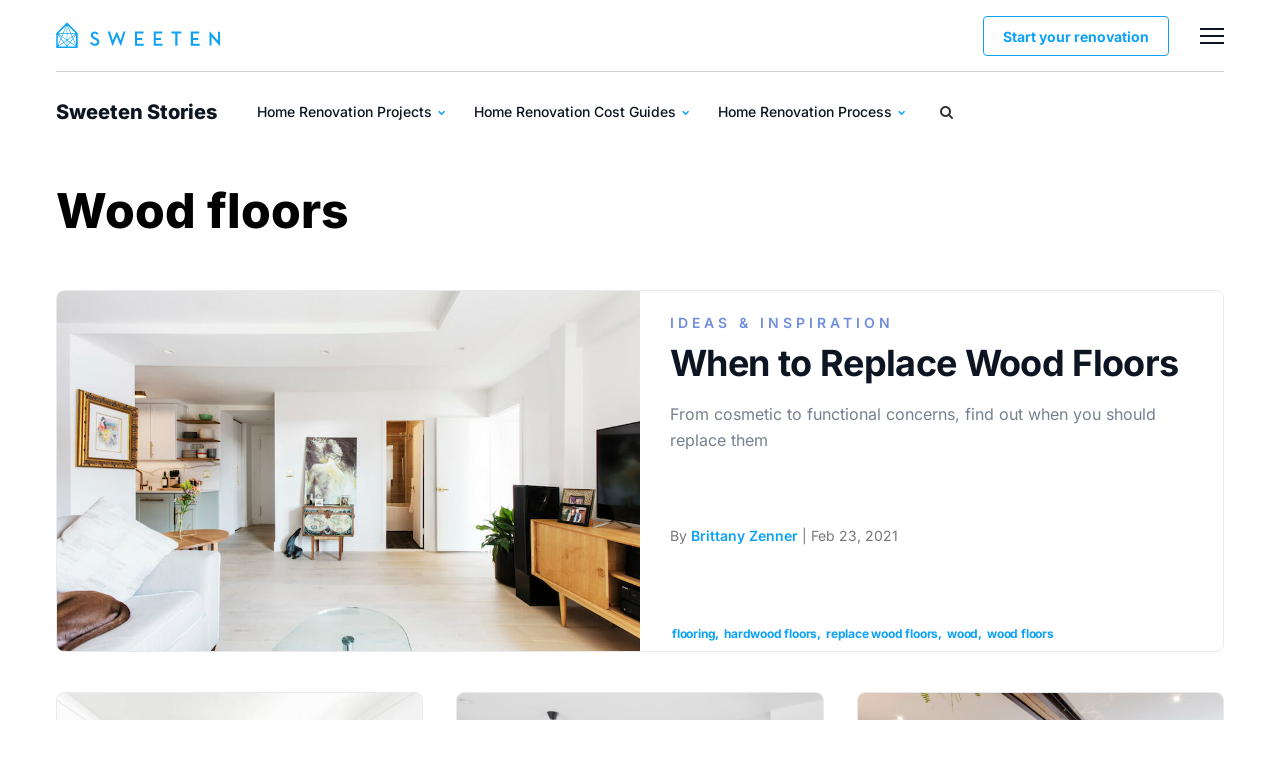

--- FILE ---
content_type: text/html; charset=UTF-8
request_url: https://sweeten.com/tag/wood-floors/
body_size: 32969
content:
<!DOCTYPE html>
<html lang="en-US">
<head><meta charset="utf-8" /><script>if(navigator.userAgent.match(/MSIE|Internet Explorer/i)||navigator.userAgent.match(/Trident\/7\..*?rv:11/i)){var href=document.location.href;if(!href.match(/[?&]nowprocket/)){if(href.indexOf("?")==-1){if(href.indexOf("#")==-1){document.location.href=href+"?nowprocket=1"}else{document.location.href=href.replace("#","?nowprocket=1#")}}else{if(href.indexOf("#")==-1){document.location.href=href+"&nowprocket=1"}else{document.location.href=href.replace("#","&nowprocket=1#")}}}}</script><script>class RocketLazyLoadScripts{constructor(){this.v="1.2.3",this.triggerEvents=["keydown","mousedown","mousemove","touchmove","touchstart","touchend","wheel"],this.userEventHandler=this._triggerListener.bind(this),this.touchStartHandler=this._onTouchStart.bind(this),this.touchMoveHandler=this._onTouchMove.bind(this),this.touchEndHandler=this._onTouchEnd.bind(this),this.clickHandler=this._onClick.bind(this),this.interceptedClicks=[],window.addEventListener("pageshow",t=>{this.persisted=t.persisted}),window.addEventListener("DOMContentLoaded",()=>{this._preconnect3rdParties()}),this.delayedScripts={normal:[],async:[],defer:[]},this.trash=[],this.allJQueries=[]}_addUserInteractionListener(t){if(document.hidden){t._triggerListener();return}this.triggerEvents.forEach(e=>window.addEventListener(e,t.userEventHandler,{passive:!0})),window.addEventListener("touchstart",t.touchStartHandler,{passive:!0}),window.addEventListener("mousedown",t.touchStartHandler),document.addEventListener("visibilitychange",t.userEventHandler)}_removeUserInteractionListener(){this.triggerEvents.forEach(t=>window.removeEventListener(t,this.userEventHandler,{passive:!0})),document.removeEventListener("visibilitychange",this.userEventHandler)}_onTouchStart(t){"HTML"!==t.target.tagName&&(window.addEventListener("touchend",this.touchEndHandler),window.addEventListener("mouseup",this.touchEndHandler),window.addEventListener("touchmove",this.touchMoveHandler,{passive:!0}),window.addEventListener("mousemove",this.touchMoveHandler),t.target.addEventListener("click",this.clickHandler),this._renameDOMAttribute(t.target,"onclick","rocket-onclick"),this._pendingClickStarted())}_onTouchMove(t){window.removeEventListener("touchend",this.touchEndHandler),window.removeEventListener("mouseup",this.touchEndHandler),window.removeEventListener("touchmove",this.touchMoveHandler,{passive:!0}),window.removeEventListener("mousemove",this.touchMoveHandler),t.target.removeEventListener("click",this.clickHandler),this._renameDOMAttribute(t.target,"rocket-onclick","onclick"),this._pendingClickFinished()}_onTouchEnd(t){window.removeEventListener("touchend",this.touchEndHandler),window.removeEventListener("mouseup",this.touchEndHandler),window.removeEventListener("touchmove",this.touchMoveHandler,{passive:!0}),window.removeEventListener("mousemove",this.touchMoveHandler)}_onClick(t){t.target.removeEventListener("click",this.clickHandler),this._renameDOMAttribute(t.target,"rocket-onclick","onclick"),this.interceptedClicks.push(t),t.preventDefault(),t.stopPropagation(),t.stopImmediatePropagation(),this._pendingClickFinished()}_replayClicks(){window.removeEventListener("touchstart",this.touchStartHandler,{passive:!0}),window.removeEventListener("mousedown",this.touchStartHandler),this.interceptedClicks.forEach(t=>{t.target.dispatchEvent(new MouseEvent("click",{view:t.view,bubbles:!0,cancelable:!0}))})}_waitForPendingClicks(){return new Promise(t=>{this._isClickPending?this._pendingClickFinished=t:t()})}_pendingClickStarted(){this._isClickPending=!0}_pendingClickFinished(){this._isClickPending=!1}_renameDOMAttribute(t,e,r){t.hasAttribute&&t.hasAttribute(e)&&(event.target.setAttribute(r,event.target.getAttribute(e)),event.target.removeAttribute(e))}_triggerListener(){this._removeUserInteractionListener(this),"loading"===document.readyState?document.addEventListener("DOMContentLoaded",this._loadEverythingNow.bind(this)):this._loadEverythingNow()}_preconnect3rdParties(){let t=[];document.querySelectorAll("script[type=rocketlazyloadscript]").forEach(e=>{if(e.hasAttribute("src")){let r=new URL(e.src).origin;r!==location.origin&&t.push({src:r,crossOrigin:e.crossOrigin||"module"===e.getAttribute("data-rocket-type")})}}),t=[...new Map(t.map(t=>[JSON.stringify(t),t])).values()],this._batchInjectResourceHints(t,"preconnect")}async _loadEverythingNow(){this.lastBreath=Date.now(),this._delayEventListeners(this),this._delayJQueryReady(this),this._handleDocumentWrite(),this._registerAllDelayedScripts(),this._preloadAllScripts(),await this._loadScriptsFromList(this.delayedScripts.normal),await this._loadScriptsFromList(this.delayedScripts.defer),await this._loadScriptsFromList(this.delayedScripts.async);try{await this._triggerDOMContentLoaded(),await this._triggerWindowLoad()}catch(t){console.error(t)}window.dispatchEvent(new Event("rocket-allScriptsLoaded")),this._waitForPendingClicks().then(()=>{this._replayClicks()}),this._emptyTrash()}_registerAllDelayedScripts(){document.querySelectorAll("script[type=rocketlazyloadscript]").forEach(t=>{t.hasAttribute("data-rocket-src")?t.hasAttribute("async")&&!1!==t.async?this.delayedScripts.async.push(t):t.hasAttribute("defer")&&!1!==t.defer||"module"===t.getAttribute("data-rocket-type")?this.delayedScripts.defer.push(t):this.delayedScripts.normal.push(t):this.delayedScripts.normal.push(t)})}async _transformScript(t){return new Promise((await this._littleBreath(),navigator.userAgent.indexOf("Firefox/")>0||""===navigator.vendor)?e=>{let r=document.createElement("script");[...t.attributes].forEach(t=>{let e=t.nodeName;"type"!==e&&("data-rocket-type"===e&&(e="type"),"data-rocket-src"===e&&(e="src"),r.setAttribute(e,t.nodeValue))}),t.text&&(r.text=t.text),r.hasAttribute("src")?(r.addEventListener("load",e),r.addEventListener("error",e)):(r.text=t.text,e());try{t.parentNode.replaceChild(r,t)}catch(i){e()}}:async e=>{function r(){t.setAttribute("data-rocket-status","failed"),e()}try{let i=t.getAttribute("data-rocket-type"),n=t.getAttribute("data-rocket-src");t.text,i?(t.type=i,t.removeAttribute("data-rocket-type")):t.removeAttribute("type"),t.addEventListener("load",function r(){t.setAttribute("data-rocket-status","executed"),e()}),t.addEventListener("error",r),n?(t.removeAttribute("data-rocket-src"),t.src=n):t.src="data:text/javascript;base64,"+window.btoa(unescape(encodeURIComponent(t.text)))}catch(s){r()}})}async _loadScriptsFromList(t){let e=t.shift();return e&&e.isConnected?(await this._transformScript(e),this._loadScriptsFromList(t)):Promise.resolve()}_preloadAllScripts(){this._batchInjectResourceHints([...this.delayedScripts.normal,...this.delayedScripts.defer,...this.delayedScripts.async],"preload")}_batchInjectResourceHints(t,e){var r=document.createDocumentFragment();t.forEach(t=>{let i=t.getAttribute&&t.getAttribute("data-rocket-src")||t.src;if(i){let n=document.createElement("link");n.href=i,n.rel=e,"preconnect"!==e&&(n.as="script"),t.getAttribute&&"module"===t.getAttribute("data-rocket-type")&&(n.crossOrigin=!0),t.crossOrigin&&(n.crossOrigin=t.crossOrigin),t.integrity&&(n.integrity=t.integrity),r.appendChild(n),this.trash.push(n)}}),document.head.appendChild(r)}_delayEventListeners(t){let e={};function r(t,r){!function t(r){!e[r]&&(e[r]={originalFunctions:{add:r.addEventListener,remove:r.removeEventListener},eventsToRewrite:[]},r.addEventListener=function(){arguments[0]=i(arguments[0]),e[r].originalFunctions.add.apply(r,arguments)},r.removeEventListener=function(){arguments[0]=i(arguments[0]),e[r].originalFunctions.remove.apply(r,arguments)});function i(t){return e[r].eventsToRewrite.indexOf(t)>=0?"rocket-"+t:t}}(t),e[t].eventsToRewrite.push(r)}function i(t,e){let r=t[e];Object.defineProperty(t,e,{get:()=>r||function(){},set(i){t["rocket"+e]=r=i}})}r(document,"DOMContentLoaded"),r(window,"DOMContentLoaded"),r(window,"load"),r(window,"pageshow"),r(document,"readystatechange"),i(document,"onreadystatechange"),i(window,"onload"),i(window,"onpageshow")}_delayJQueryReady(t){let e;function r(r){if(r&&r.fn&&!t.allJQueries.includes(r)){r.fn.ready=r.fn.init.prototype.ready=function(e){return t.domReadyFired?e.bind(document)(r):document.addEventListener("rocket-DOMContentLoaded",()=>e.bind(document)(r)),r([])};let i=r.fn.on;r.fn.on=r.fn.init.prototype.on=function(){if(this[0]===window){function t(t){return t.split(" ").map(t=>"load"===t||0===t.indexOf("load.")?"rocket-jquery-load":t).join(" ")}"string"==typeof arguments[0]||arguments[0]instanceof String?arguments[0]=t(arguments[0]):"object"==typeof arguments[0]&&Object.keys(arguments[0]).forEach(e=>{let r=arguments[0][e];delete arguments[0][e],arguments[0][t(e)]=r})}return i.apply(this,arguments),this},t.allJQueries.push(r)}e=r}r(window.jQuery),Object.defineProperty(window,"jQuery",{get:()=>e,set(t){r(t)}})}async _triggerDOMContentLoaded(){this.domReadyFired=!0,await this._littleBreath(),document.dispatchEvent(new Event("rocket-DOMContentLoaded")),await this._littleBreath(),window.dispatchEvent(new Event("rocket-DOMContentLoaded")),await this._littleBreath(),document.dispatchEvent(new Event("rocket-readystatechange")),await this._littleBreath(),document.rocketonreadystatechange&&document.rocketonreadystatechange()}async _triggerWindowLoad(){await this._littleBreath(),window.dispatchEvent(new Event("rocket-load")),await this._littleBreath(),window.rocketonload&&window.rocketonload(),await this._littleBreath(),this.allJQueries.forEach(t=>t(window).trigger("rocket-jquery-load")),await this._littleBreath();let t=new Event("rocket-pageshow");t.persisted=this.persisted,window.dispatchEvent(t),await this._littleBreath(),window.rocketonpageshow&&window.rocketonpageshow({persisted:this.persisted})}_handleDocumentWrite(){let t=new Map;document.write=document.writeln=function(e){let r=document.currentScript;r||console.error("WPRocket unable to document.write this: "+e);let i=document.createRange(),n=r.parentElement,s=t.get(r);void 0===s&&(s=r.nextSibling,t.set(r,s));let a=document.createDocumentFragment();i.setStart(a,0),a.appendChild(i.createContextualFragment(e)),n.insertBefore(a,s)}}async _littleBreath(){Date.now()-this.lastBreath>45&&(await this._requestAnimFrame(),this.lastBreath=Date.now())}async _requestAnimFrame(){return document.hidden?new Promise(t=>setTimeout(t)):new Promise(t=>requestAnimationFrame(t))}_emptyTrash(){this.trash.forEach(t=>t.remove())}static run(){let t=new RocketLazyLoadScripts;t._addUserInteractionListener(t)}}RocketLazyLoadScripts.run();</script>
    
    <meta http-equiv="X-UA-Compatible" content="IE=edge" />
    <meta name="viewport" content="width=device-width, initial-scale=1.0" />
	<meta name="google-site-verification" content="DCO0mOxydK0WMTMZ7ejpQN9Ty9Y_BlrGf80_zIPDM9Y" />
	<meta name="google-site-verification" content="x4xoVOdHQvfAyliZ6kivbTS4qD1GBT5HMjLu0OYF3KI" />
	
                <script type="rocketlazyloadscript"> 
        window.dataLayer = window.dataLayer || [];
        window.dataLayer.push({
            'pageType': 'Blog'
        });                   
        </script>    
        <meta name='robots' content='index, follow, max-image-preview:large, max-snippet:-1, max-video-preview:-1' />
	<style></style>
	
	<!-- This site is optimized with the Yoast SEO Premium plugin v20.8 (Yoast SEO v20.8) - https://yoast.com/wordpress/plugins/seo/ -->
	<title>wood floors | Sweeten</title><link rel="preload" as="font" href="https://sweeten.com/wp-content/themes/magplus/fonts/fontawesome-webfont.woff2?v=4.7.0&#038;display=swap" crossorigin><link rel="preload" as="font" href="https://fonts.gstatic.com/s/inter/v20/UcC73FwrK3iLTeHuS_nVMrMxCp50SjIa1ZL7.woff2" crossorigin><style id="wpr-usedcss">img:is([sizes=auto i],[sizes^="auto," i]){contain-intrinsic-size:3000px 1500px}img.emoji{display:inline!important;border:none!important;box-shadow:none!important;height:1em!important;width:1em!important;margin:0 .07em!important;vertical-align:-.1em!important;background:0 0!important;padding:0!important}:where(.wp-block-button__link){border-radius:9999px;box-shadow:none;padding:calc(.667em + 2px) calc(1.333em + 2px);text-decoration:none}:root :where(.wp-block-button .wp-block-button__link.is-style-outline),:root :where(.wp-block-button.is-style-outline>.wp-block-button__link){border:2px solid;padding:.667em 1.333em}:root :where(.wp-block-button .wp-block-button__link.is-style-outline:not(.has-text-color)),:root :where(.wp-block-button.is-style-outline>.wp-block-button__link:not(.has-text-color)){color:currentColor}:root :where(.wp-block-button .wp-block-button__link.is-style-outline:not(.has-background)),:root :where(.wp-block-button.is-style-outline>.wp-block-button__link:not(.has-background)){background-color:initial;background-image:none}:where(.wp-block-calendar table:not(.has-background) th){background:#ddd}:where(.wp-block-columns){margin-bottom:1.75em}:where(.wp-block-columns.has-background){padding:1.25em 2.375em}:where(.wp-block-post-comments input[type=submit]){border:none}:where(.wp-block-cover-image:not(.has-text-color)),:where(.wp-block-cover:not(.has-text-color)){color:#fff}:where(.wp-block-cover-image.is-light:not(.has-text-color)),:where(.wp-block-cover.is-light:not(.has-text-color)){color:#000}:root :where(.wp-block-cover h1:not(.has-text-color)),:root :where(.wp-block-cover h2:not(.has-text-color)),:root :where(.wp-block-cover h3:not(.has-text-color)),:root :where(.wp-block-cover h4:not(.has-text-color)),:root :where(.wp-block-cover h5:not(.has-text-color)),:root :where(.wp-block-cover h6:not(.has-text-color)),:root :where(.wp-block-cover p:not(.has-text-color)){color:inherit}:where(.wp-block-file){margin-bottom:1.5em}:where(.wp-block-file__button){border-radius:2em;display:inline-block;padding:.5em 1em}:where(.wp-block-file__button):is(a):active,:where(.wp-block-file__button):is(a):focus,:where(.wp-block-file__button):is(a):hover,:where(.wp-block-file__button):is(a):visited{box-shadow:none;color:#fff;opacity:.85;text-decoration:none}:where(.wp-block-group.wp-block-group-is-layout-constrained){position:relative}:root :where(.wp-block-image.is-style-rounded img,.wp-block-image .is-style-rounded img){border-radius:9999px}:where(.wp-block-latest-comments:not([style*=line-height] .wp-block-latest-comments__comment)){line-height:1.1}:where(.wp-block-latest-comments:not([style*=line-height] .wp-block-latest-comments__comment-excerpt p)){line-height:1.8}:root :where(.wp-block-latest-posts.is-grid){padding:0}:root :where(.wp-block-latest-posts.wp-block-latest-posts__list){padding-left:0}ol,ul{box-sizing:border-box}:root :where(.wp-block-list.has-background){padding:1.25em 2.375em}:where(.wp-block-navigation.has-background .wp-block-navigation-item a:not(.wp-element-button)),:where(.wp-block-navigation.has-background .wp-block-navigation-submenu a:not(.wp-element-button)){padding:.5em 1em}:where(.wp-block-navigation .wp-block-navigation__submenu-container .wp-block-navigation-item a:not(.wp-element-button)),:where(.wp-block-navigation .wp-block-navigation__submenu-container .wp-block-navigation-submenu a:not(.wp-element-button)),:where(.wp-block-navigation .wp-block-navigation__submenu-container .wp-block-navigation-submenu button.wp-block-navigation-item__content),:where(.wp-block-navigation .wp-block-navigation__submenu-container .wp-block-pages-list__item button.wp-block-navigation-item__content){padding:.5em 1em}:root :where(p.has-background){padding:1.25em 2.375em}:where(p.has-text-color:not(.has-link-color)) a{color:inherit}:where(.wp-block-post-comments-form) input:not([type=submit]),:where(.wp-block-post-comments-form) textarea{border:1px solid #949494;font-family:inherit;font-size:1em}:where(.wp-block-post-comments-form) input:where(:not([type=submit]):not([type=checkbox])),:where(.wp-block-post-comments-form) textarea{padding:calc(.667em + 2px)}:where(.wp-block-post-excerpt){box-sizing:border-box;margin-bottom:var(--wp--style--block-gap);margin-top:var(--wp--style--block-gap)}:where(.wp-block-preformatted.has-background){padding:1.25em 2.375em}:where(.wp-block-search__button){border:1px solid #ccc;padding:6px 10px}:where(.wp-block-search__input){font-family:inherit;font-size:inherit;font-style:inherit;font-weight:inherit;letter-spacing:inherit;line-height:inherit;text-transform:inherit}:where(.wp-block-search__button-inside .wp-block-search__inside-wrapper){border:1px solid #949494;box-sizing:border-box;padding:4px}:where(.wp-block-search__button-inside .wp-block-search__inside-wrapper) .wp-block-search__input{border:none;border-radius:0;padding:0 4px}:where(.wp-block-search__button-inside .wp-block-search__inside-wrapper) .wp-block-search__input:focus{outline:0}:where(.wp-block-search__button-inside .wp-block-search__inside-wrapper) :where(.wp-block-search__button){padding:4px 8px}:root :where(.wp-block-separator.is-style-dots){height:auto;line-height:1;text-align:center}:root :where(.wp-block-separator.is-style-dots):before{color:currentColor;content:"···";font-family:serif;font-size:1.5em;letter-spacing:2em;padding-left:2em}:root :where(.wp-block-site-logo.is-style-rounded){border-radius:9999px}:where(.wp-block-social-links:not(.is-style-logos-only)) .wp-social-link{background-color:#f0f0f0;color:#444}:where(.wp-block-social-links:not(.is-style-logos-only)) .wp-social-link-amazon{background-color:#f90;color:#fff}:where(.wp-block-social-links:not(.is-style-logos-only)) .wp-social-link-bandcamp{background-color:#1ea0c3;color:#fff}:where(.wp-block-social-links:not(.is-style-logos-only)) .wp-social-link-behance{background-color:#0757fe;color:#fff}:where(.wp-block-social-links:not(.is-style-logos-only)) .wp-social-link-bluesky{background-color:#0a7aff;color:#fff}:where(.wp-block-social-links:not(.is-style-logos-only)) .wp-social-link-codepen{background-color:#1e1f26;color:#fff}:where(.wp-block-social-links:not(.is-style-logos-only)) .wp-social-link-deviantart{background-color:#02e49b;color:#fff}:where(.wp-block-social-links:not(.is-style-logos-only)) .wp-social-link-discord{background-color:#5865f2;color:#fff}:where(.wp-block-social-links:not(.is-style-logos-only)) .wp-social-link-dribbble{background-color:#e94c89;color:#fff}:where(.wp-block-social-links:not(.is-style-logos-only)) .wp-social-link-dropbox{background-color:#4280ff;color:#fff}:where(.wp-block-social-links:not(.is-style-logos-only)) .wp-social-link-etsy{background-color:#f45800;color:#fff}:where(.wp-block-social-links:not(.is-style-logos-only)) .wp-social-link-facebook{background-color:#0866ff;color:#fff}:where(.wp-block-social-links:not(.is-style-logos-only)) .wp-social-link-fivehundredpx{background-color:#000;color:#fff}:where(.wp-block-social-links:not(.is-style-logos-only)) .wp-social-link-flickr{background-color:#0461dd;color:#fff}:where(.wp-block-social-links:not(.is-style-logos-only)) .wp-social-link-foursquare{background-color:#e65678;color:#fff}:where(.wp-block-social-links:not(.is-style-logos-only)) .wp-social-link-github{background-color:#24292d;color:#fff}:where(.wp-block-social-links:not(.is-style-logos-only)) .wp-social-link-goodreads{background-color:#eceadd;color:#382110}:where(.wp-block-social-links:not(.is-style-logos-only)) .wp-social-link-google{background-color:#ea4434;color:#fff}:where(.wp-block-social-links:not(.is-style-logos-only)) .wp-social-link-gravatar{background-color:#1d4fc4;color:#fff}:where(.wp-block-social-links:not(.is-style-logos-only)) .wp-social-link-instagram{background-color:#f00075;color:#fff}:where(.wp-block-social-links:not(.is-style-logos-only)) .wp-social-link-lastfm{background-color:#e21b24;color:#fff}:where(.wp-block-social-links:not(.is-style-logos-only)) .wp-social-link-linkedin{background-color:#0d66c2;color:#fff}:where(.wp-block-social-links:not(.is-style-logos-only)) .wp-social-link-mastodon{background-color:#3288d4;color:#fff}:where(.wp-block-social-links:not(.is-style-logos-only)) .wp-social-link-medium{background-color:#000;color:#fff}:where(.wp-block-social-links:not(.is-style-logos-only)) .wp-social-link-meetup{background-color:#f6405f;color:#fff}:where(.wp-block-social-links:not(.is-style-logos-only)) .wp-social-link-patreon{background-color:#000;color:#fff}:where(.wp-block-social-links:not(.is-style-logos-only)) .wp-social-link-pinterest{background-color:#e60122;color:#fff}:where(.wp-block-social-links:not(.is-style-logos-only)) .wp-social-link-pocket{background-color:#ef4155;color:#fff}:where(.wp-block-social-links:not(.is-style-logos-only)) .wp-social-link-reddit{background-color:#ff4500;color:#fff}:where(.wp-block-social-links:not(.is-style-logos-only)) .wp-social-link-skype{background-color:#0478d7;color:#fff}:where(.wp-block-social-links:not(.is-style-logos-only)) .wp-social-link-snapchat{background-color:#fefc00;color:#fff;stroke:#000}:where(.wp-block-social-links:not(.is-style-logos-only)) .wp-social-link-soundcloud{background-color:#ff5600;color:#fff}:where(.wp-block-social-links:not(.is-style-logos-only)) .wp-social-link-spotify{background-color:#1bd760;color:#fff}:where(.wp-block-social-links:not(.is-style-logos-only)) .wp-social-link-telegram{background-color:#2aabee;color:#fff}:where(.wp-block-social-links:not(.is-style-logos-only)) .wp-social-link-threads{background-color:#000;color:#fff}:where(.wp-block-social-links:not(.is-style-logos-only)) .wp-social-link-tiktok{background-color:#000;color:#fff}:where(.wp-block-social-links:not(.is-style-logos-only)) .wp-social-link-tumblr{background-color:#011835;color:#fff}:where(.wp-block-social-links:not(.is-style-logos-only)) .wp-social-link-twitch{background-color:#6440a4;color:#fff}:where(.wp-block-social-links:not(.is-style-logos-only)) .wp-social-link-twitter{background-color:#1da1f2;color:#fff}:where(.wp-block-social-links:not(.is-style-logos-only)) .wp-social-link-vimeo{background-color:#1eb7ea;color:#fff}:where(.wp-block-social-links:not(.is-style-logos-only)) .wp-social-link-vk{background-color:#4680c2;color:#fff}:where(.wp-block-social-links:not(.is-style-logos-only)) .wp-social-link-wordpress{background-color:#3499cd;color:#fff}:where(.wp-block-social-links:not(.is-style-logos-only)) .wp-social-link-whatsapp{background-color:#25d366;color:#fff}:where(.wp-block-social-links:not(.is-style-logos-only)) .wp-social-link-x{background-color:#000;color:#fff}:where(.wp-block-social-links:not(.is-style-logos-only)) .wp-social-link-yelp{background-color:#d32422;color:#fff}:where(.wp-block-social-links:not(.is-style-logos-only)) .wp-social-link-youtube{background-color:red;color:#fff}:where(.wp-block-social-links.is-style-logos-only) .wp-social-link{background:0 0}:where(.wp-block-social-links.is-style-logos-only) .wp-social-link svg{height:1.25em;width:1.25em}:where(.wp-block-social-links.is-style-logos-only) .wp-social-link-amazon{color:#f90}:where(.wp-block-social-links.is-style-logos-only) .wp-social-link-bandcamp{color:#1ea0c3}:where(.wp-block-social-links.is-style-logos-only) .wp-social-link-behance{color:#0757fe}:where(.wp-block-social-links.is-style-logos-only) .wp-social-link-bluesky{color:#0a7aff}:where(.wp-block-social-links.is-style-logos-only) .wp-social-link-codepen{color:#1e1f26}:where(.wp-block-social-links.is-style-logos-only) .wp-social-link-deviantart{color:#02e49b}:where(.wp-block-social-links.is-style-logos-only) .wp-social-link-discord{color:#5865f2}:where(.wp-block-social-links.is-style-logos-only) .wp-social-link-dribbble{color:#e94c89}:where(.wp-block-social-links.is-style-logos-only) .wp-social-link-dropbox{color:#4280ff}:where(.wp-block-social-links.is-style-logos-only) .wp-social-link-etsy{color:#f45800}:where(.wp-block-social-links.is-style-logos-only) .wp-social-link-facebook{color:#0866ff}:where(.wp-block-social-links.is-style-logos-only) .wp-social-link-fivehundredpx{color:#000}:where(.wp-block-social-links.is-style-logos-only) .wp-social-link-flickr{color:#0461dd}:where(.wp-block-social-links.is-style-logos-only) .wp-social-link-foursquare{color:#e65678}:where(.wp-block-social-links.is-style-logos-only) .wp-social-link-github{color:#24292d}:where(.wp-block-social-links.is-style-logos-only) .wp-social-link-goodreads{color:#382110}:where(.wp-block-social-links.is-style-logos-only) .wp-social-link-google{color:#ea4434}:where(.wp-block-social-links.is-style-logos-only) .wp-social-link-gravatar{color:#1d4fc4}:where(.wp-block-social-links.is-style-logos-only) .wp-social-link-instagram{color:#f00075}:where(.wp-block-social-links.is-style-logos-only) .wp-social-link-lastfm{color:#e21b24}:where(.wp-block-social-links.is-style-logos-only) .wp-social-link-linkedin{color:#0d66c2}:where(.wp-block-social-links.is-style-logos-only) .wp-social-link-mastodon{color:#3288d4}:where(.wp-block-social-links.is-style-logos-only) .wp-social-link-medium{color:#000}:where(.wp-block-social-links.is-style-logos-only) .wp-social-link-meetup{color:#f6405f}:where(.wp-block-social-links.is-style-logos-only) .wp-social-link-patreon{color:#000}:where(.wp-block-social-links.is-style-logos-only) .wp-social-link-pinterest{color:#e60122}:where(.wp-block-social-links.is-style-logos-only) .wp-social-link-pocket{color:#ef4155}:where(.wp-block-social-links.is-style-logos-only) .wp-social-link-reddit{color:#ff4500}:where(.wp-block-social-links.is-style-logos-only) .wp-social-link-skype{color:#0478d7}:where(.wp-block-social-links.is-style-logos-only) .wp-social-link-snapchat{color:#fff;stroke:#000}:where(.wp-block-social-links.is-style-logos-only) .wp-social-link-soundcloud{color:#ff5600}:where(.wp-block-social-links.is-style-logos-only) .wp-social-link-spotify{color:#1bd760}:where(.wp-block-social-links.is-style-logos-only) .wp-social-link-telegram{color:#2aabee}:where(.wp-block-social-links.is-style-logos-only) .wp-social-link-threads{color:#000}:where(.wp-block-social-links.is-style-logos-only) .wp-social-link-tiktok{color:#000}:where(.wp-block-social-links.is-style-logos-only) .wp-social-link-tumblr{color:#011835}:where(.wp-block-social-links.is-style-logos-only) .wp-social-link-twitch{color:#6440a4}:where(.wp-block-social-links.is-style-logos-only) .wp-social-link-twitter{color:#1da1f2}:where(.wp-block-social-links.is-style-logos-only) .wp-social-link-vimeo{color:#1eb7ea}:where(.wp-block-social-links.is-style-logos-only) .wp-social-link-vk{color:#4680c2}:where(.wp-block-social-links.is-style-logos-only) .wp-social-link-whatsapp{color:#25d366}:where(.wp-block-social-links.is-style-logos-only) .wp-social-link-wordpress{color:#3499cd}:where(.wp-block-social-links.is-style-logos-only) .wp-social-link-x{color:#000}:where(.wp-block-social-links.is-style-logos-only) .wp-social-link-yelp{color:#d32422}:where(.wp-block-social-links.is-style-logos-only) .wp-social-link-youtube{color:red}:root :where(.wp-block-social-links .wp-social-link a){padding:.25em}:root :where(.wp-block-social-links.is-style-logos-only .wp-social-link a){padding:0}:root :where(.wp-block-social-links.is-style-pill-shape .wp-social-link a){padding-left:.6666666667em;padding-right:.6666666667em}:root :where(.wp-block-tag-cloud.is-style-outline){display:flex;flex-wrap:wrap;gap:1ch}:root :where(.wp-block-tag-cloud.is-style-outline a){border:1px solid;font-size:unset!important;margin-right:0;padding:1ch 2ch;text-decoration:none!important}:root :where(.wp-block-table-of-contents){box-sizing:border-box}:where(.wp-block-term-description){box-sizing:border-box;margin-bottom:var(--wp--style--block-gap);margin-top:var(--wp--style--block-gap)}:where(pre.wp-block-verse){font-family:inherit}:root{--wp--preset--font-size--normal:16px;--wp--preset--font-size--huge:42px}html :where(.has-border-color){border-style:solid}html :where([style*=border-top-color]){border-top-style:solid}html :where([style*=border-right-color]){border-right-style:solid}html :where([style*=border-bottom-color]){border-bottom-style:solid}html :where([style*=border-left-color]){border-left-style:solid}html :where([style*=border-width]){border-style:solid}html :where([style*=border-top-width]){border-top-style:solid}html :where([style*=border-right-width]){border-right-style:solid}html :where([style*=border-bottom-width]){border-bottom-style:solid}html :where([style*=border-left-width]){border-left-style:solid}html :where(img[class*=wp-image-]){height:auto;max-width:100%}:where(figure){margin:0 0 1em}html :where(.is-position-sticky){--wp-admin--admin-bar--position-offset:var(--wp-admin--admin-bar--height,0px)}@media screen and (max-width:600px){html :where(.is-position-sticky){--wp-admin--admin-bar--position-offset:0px}}:root :where(.wp-block-image figcaption){color:#555;font-size:13px;text-align:center}:where(.wp-block-group.has-background){padding:1.25em 2.375em}:root :where(.wp-block-template-part.has-background){margin-bottom:0;margin-top:0;padding:1.25em 2.375em}:root{--wp--preset--aspect-ratio--square:1;--wp--preset--aspect-ratio--4-3:4/3;--wp--preset--aspect-ratio--3-4:3/4;--wp--preset--aspect-ratio--3-2:3/2;--wp--preset--aspect-ratio--2-3:2/3;--wp--preset--aspect-ratio--16-9:16/9;--wp--preset--aspect-ratio--9-16:9/16;--wp--preset--color--black:#000000;--wp--preset--color--cyan-bluish-gray:#abb8c3;--wp--preset--color--white:#ffffff;--wp--preset--color--pale-pink:#f78da7;--wp--preset--color--vivid-red:#cf2e2e;--wp--preset--color--luminous-vivid-orange:#ff6900;--wp--preset--color--luminous-vivid-amber:#fcb900;--wp--preset--color--light-green-cyan:#7bdcb5;--wp--preset--color--vivid-green-cyan:#00d084;--wp--preset--color--pale-cyan-blue:#8ed1fc;--wp--preset--color--vivid-cyan-blue:#0693e3;--wp--preset--color--vivid-purple:#9b51e0;--wp--preset--gradient--vivid-cyan-blue-to-vivid-purple:linear-gradient(135deg,rgba(6, 147, 227, 1) 0%,rgb(155, 81, 224) 100%);--wp--preset--gradient--light-green-cyan-to-vivid-green-cyan:linear-gradient(135deg,rgb(122, 220, 180) 0%,rgb(0, 208, 130) 100%);--wp--preset--gradient--luminous-vivid-amber-to-luminous-vivid-orange:linear-gradient(135deg,rgba(252, 185, 0, 1) 0%,rgba(255, 105, 0, 1) 100%);--wp--preset--gradient--luminous-vivid-orange-to-vivid-red:linear-gradient(135deg,rgba(255, 105, 0, 1) 0%,rgb(207, 46, 46) 100%);--wp--preset--gradient--very-light-gray-to-cyan-bluish-gray:linear-gradient(135deg,rgb(238, 238, 238) 0%,rgb(169, 184, 195) 100%);--wp--preset--gradient--cool-to-warm-spectrum:linear-gradient(135deg,rgb(74, 234, 220) 0%,rgb(151, 120, 209) 20%,rgb(207, 42, 186) 40%,rgb(238, 44, 130) 60%,rgb(251, 105, 98) 80%,rgb(254, 248, 76) 100%);--wp--preset--gradient--blush-light-purple:linear-gradient(135deg,rgb(255, 206, 236) 0%,rgb(152, 150, 240) 100%);--wp--preset--gradient--blush-bordeaux:linear-gradient(135deg,rgb(254, 205, 165) 0%,rgb(254, 45, 45) 50%,rgb(107, 0, 62) 100%);--wp--preset--gradient--luminous-dusk:linear-gradient(135deg,rgb(255, 203, 112) 0%,rgb(199, 81, 192) 50%,rgb(65, 88, 208) 100%);--wp--preset--gradient--pale-ocean:linear-gradient(135deg,rgb(255, 245, 203) 0%,rgb(182, 227, 212) 50%,rgb(51, 167, 181) 100%);--wp--preset--gradient--electric-grass:linear-gradient(135deg,rgb(202, 248, 128) 0%,rgb(113, 206, 126) 100%);--wp--preset--gradient--midnight:linear-gradient(135deg,rgb(2, 3, 129) 0%,rgb(40, 116, 252) 100%);--wp--preset--font-size--small:13px;--wp--preset--font-size--medium:20px;--wp--preset--font-size--large:36px;--wp--preset--font-size--x-large:42px;--wp--preset--spacing--20:0.44rem;--wp--preset--spacing--30:0.67rem;--wp--preset--spacing--40:1rem;--wp--preset--spacing--50:1.5rem;--wp--preset--spacing--60:2.25rem;--wp--preset--spacing--70:3.38rem;--wp--preset--spacing--80:5.06rem;--wp--preset--shadow--natural:6px 6px 9px rgba(0, 0, 0, .2);--wp--preset--shadow--deep:12px 12px 50px rgba(0, 0, 0, .4);--wp--preset--shadow--sharp:6px 6px 0px rgba(0, 0, 0, .2);--wp--preset--shadow--outlined:6px 6px 0px -3px rgba(255, 255, 255, 1),6px 6px rgba(0, 0, 0, 1);--wp--preset--shadow--crisp:6px 6px 0px rgba(0, 0, 0, 1)}:where(.is-layout-flex){gap:.5em}:where(.is-layout-grid){gap:.5em}:where(.wp-block-post-template.is-layout-flex){gap:1.25em}:where(.wp-block-post-template.is-layout-grid){gap:1.25em}:where(.wp-block-columns.is-layout-flex){gap:2em}:where(.wp-block-columns.is-layout-grid){gap:2em}:root :where(.wp-block-pullquote){font-size:1.5em;line-height:1.6}.ext h2{margin-top:var(--wp--style--block-gap,1.75rem)!important;margin-bottom:var(--wp--style--block-gap,1.75rem)!important}body{--extendify--spacing--large:var(--wp--custom--spacing--large,clamp(2em, 8vw, 8em))!important;--wp--preset--font-size--ext-small:1rem!important;--wp--preset--font-size--ext-medium:1.125rem!important;--wp--preset--font-size--ext-large:clamp(1.65rem, 3.5vw, 2.15rem)!important;--wp--preset--font-size--ext-x-large:clamp(3rem, 6vw, 4.75rem)!important;--wp--preset--font-size--ext-xx-large:clamp(3.25rem, 7.5vw, 5.75rem)!important;--wp--preset--color--black:#000!important;--wp--preset--color--white:#fff!important}.ext *{box-sizing:border-box!important}.s10_overlay-text.preview{color:#000}.s10_overlay-text{position:absolute;color:#fff;text-transform:uppercase;top:1em;left:.5em;font-weight:700;text-shadow:0 1px 2px rgba(0,0,0,.15);font-size:18px;letter-spacing:1.13px;pointer-events:none}@font-face{font-family:FontAwesome;font-display:swap;src:url('https://sweeten.com/wp-content/themes/magplus/fonts/fontawesome-webfont.eot?v=4.7.0');src:url('https://sweeten.com/wp-content/themes/magplus/fonts/fontawesome-webfont.eot?#iefix&v=4.7.0') format('embedded-opentype'),url('https://sweeten.com/wp-content/themes/magplus/fonts/fontawesome-webfont.woff2?v=4.7.0&display=swap') format('woff2'),url('https://sweeten.com/wp-content/themes/magplus/fonts/fontawesome-webfont.woff?v=4.7.0') format('woff'),url('https://sweeten.com/wp-content/themes/magplus/fonts/fontawesome-webfont.ttf?v=4.7.0') format('truetype'),url('https://sweeten.com/wp-content/themes/magplus/fonts/fontawesome-webfont.svg?v=4.7.0#fontawesomeregular') format('svg');font-weight:400;font-style:normal}.fa{display:inline-block;font:14px/1 FontAwesome;font-size:inherit;text-rendering:auto;-webkit-font-smoothing:antialiased;-moz-osx-font-smoothing:grayscale}.fa-search:before{content:"\f002"}.fa-refresh:before{content:"\f021"}.fa-chevron-down:before{content:"\f078"}.fa-twitter:before{content:"\f099"}.fa-facebook:before{content:"\f09a"}.fa-pinterest:before{content:"\f0d2"}.fa-linkedin:before{content:"\f0e1"}.fa-youtube:before{content:"\f167"}.fa-instagram:before{content:"\f16d"}html{font-family:sans-serif;-webkit-text-size-adjust:100%;-ms-text-size-adjust:100%}article,aside,details,figcaption,figure,footer,header,hgroup,main,menu,nav,section,summary{display:block}audio,canvas,progress,video{display:inline-block;vertical-align:baseline}audio:not([controls]){display:none;height:0}a:active,a:hover{outline:0}abbr[title]{border-bottom:1px dotted}dfn{font-style:italic}h1{margin:.67em 0;font-size:2em}mark{color:#000;background:#ff0}sub,sup{position:relative;font-size:75%;line-height:0;vertical-align:baseline}img{border:0}svg:not(:root){overflow:hidden}figure{margin:1em 40px}hr{height:0;-webkit-box-sizing:content-box;-moz-box-sizing:content-box;box-sizing:content-box}pre{overflow:auto}button,input,optgroup,select,textarea{margin:0;font:inherit;color:inherit}button{overflow:visible}button,html input[type=button],input[type=reset],input[type=submit]{-webkit-appearance:button;cursor:pointer}button[disabled],html input[disabled]{cursor:default}button::-moz-focus-inner,input::-moz-focus-inner{padding:0;border:0}input{line-height:normal}input[type=checkbox],input[type=radio]{-webkit-box-sizing:border-box;-moz-box-sizing:border-box;box-sizing:border-box;padding:0}input[type=number]::-webkit-inner-spin-button,input[type=number]::-webkit-outer-spin-button{height:auto}input[type=search]{-webkit-box-sizing:content-box;-moz-box-sizing:content-box;box-sizing:content-box;-webkit-appearance:textfield}input[type=search]::-webkit-search-cancel-button,input[type=search]::-webkit-search-decoration{-webkit-appearance:none}fieldset{padding:.35em .625em .75em;margin:0 2px;border:1px solid silver}legend{padding:0;border:0}optgroup{font-weight:700}table{border-spacing:0;border-collapse:collapse}td,th{padding:0}@media print{*,:after,:before{color:#000!important;text-shadow:none!important;background:0 0!important;-webkit-box-shadow:none!important;box-shadow:none!important}a,a:visited{text-decoration:underline}a[href]:after{content:" (" attr(href) ")"}abbr[title]:after{content:" (" attr(title) ")"}a[href^="#"]:after,a[href^="javascript:"]:after{content:""}blockquote,pre{border:1px solid #999;page-break-inside:avoid}thead{display:table-header-group}img,tr{page-break-inside:avoid}img{max-width:100%!important}h2,h3,p{orphans:3;widows:3}h2,h3{page-break-after:avoid}.label{border:1px solid #000}.table{border-collapse:collapse!important}.table td,.table th{background-color:#fff!important}}*{-webkit-box-sizing:border-box;-moz-box-sizing:border-box;box-sizing:border-box}:after,:before{-webkit-box-sizing:border-box;-moz-box-sizing:border-box;box-sizing:border-box}html{font-size:10px;-webkit-tap-highlight-color:transparent}body{font-family:"Helvetica Neue",Helvetica,Arial,sans-serif;font-size:14px;line-height:1.42857143;color:#333;background-color:#fff}button,input,select,textarea{font-family:inherit;font-size:inherit;line-height:inherit}a{color:#337ab7;text-decoration:none}a:focus,a:hover{color:#23527c;text-decoration:underline}a:focus{outline:dotted thin;outline:-webkit-focus-ring-color auto 5px;outline-offset:-2px}figure{margin:0}img{vertical-align:middle}hr{margin-top:20px;margin-bottom:20px;border:0;border-top:1px solid #eee}[role=button]{cursor:pointer}.h1,.h2,.h3,.h4,.h5,.h6,h1,h2,h3,h4,h5,h6{font-family:inherit;font-weight:500;line-height:1.1;color:inherit}.h1 .small,.h1 small,.h2 .small,.h2 small,.h3 .small,.h3 small,.h4 .small,.h4 small,.h5 .small,.h5 small,.h6 .small,.h6 small,h1 .small,h1 small,h2 .small,h2 small,h3 .small,h3 small,h4 .small,h4 small,h5 .small,h5 small,h6 .small,h6 small{font-weight:400;line-height:1;color:#777}.h1,.h2,.h3,h1,h2,h3{margin-top:20px;margin-bottom:10px}.h1 .small,.h1 small,.h2 .small,.h2 small,.h3 .small,.h3 small,h1 .small,h1 small,h2 .small,h2 small,h3 .small,h3 small{font-size:65%}.h4,.h5,.h6,h4,h5,h6{margin-top:10px;margin-bottom:10px}.h4 .small,.h4 small,.h5 .small,.h5 small,.h6 .small,.h6 small,h4 .small,h4 small,h5 .small,h5 small,h6 .small,h6 small{font-size:75%}.h1,h1{font-size:36px}.h2,h2{font-size:30px}.h3,h3{font-size:24px}.h4,h4{font-size:18px}.h5,h5{font-size:14px}.h6,h6{font-size:12px}p{margin:0 0 10px}.small,small{font-size:85%}.mark,mark{padding:.2em;background-color:#fcf8e3}ol,ul{margin-top:0;margin-bottom:10px}ol ol,ol ul,ul ol,ul ul{margin-bottom:0}dl{margin-top:0;margin-bottom:20px}dd,dt{line-height:1.42857143}dt{font-weight:700}dd{margin-left:0}abbr[data-original-title],abbr[title]{cursor:help;border-bottom:1px dotted #777}blockquote{padding:10px 20px;margin:0 0 20px;font-size:17.5px;border-left:5px solid #eee}blockquote ol:last-child,blockquote p:last-child,blockquote ul:last-child{margin-bottom:0}blockquote .small,blockquote footer,blockquote small{display:block;font-size:80%;line-height:1.42857143;color:#777}blockquote .small:before,blockquote footer:before,blockquote small:before{content:'\2014 \00A0'}address{margin-bottom:20px;font-style:normal;line-height:1.42857143}code,kbd,pre,samp{font-family:Menlo,Monaco,Consolas,"Courier New",monospace}code{padding:2px 4px;font-size:90%;color:#c7254e;background-color:#f9f2f4;border-radius:4px}kbd{padding:2px 4px;font-size:90%;color:#fff;background-color:#333;border-radius:3px;-webkit-box-shadow:inset 0 -1px 0 rgba(0,0,0,.25);box-shadow:inset 0 -1px 0 rgba(0,0,0,.25)}kbd kbd{padding:0;font-size:100%;font-weight:700;-webkit-box-shadow:none;box-shadow:none}pre{display:block;padding:9.5px;margin:0 0 10px;font-size:13px;line-height:1.42857143;color:#333;word-break:break-all;word-wrap:break-word;background-color:#f5f5f5;border:1px solid #ccc;border-radius:4px}pre code{padding:0;font-size:inherit;color:inherit;white-space:pre-wrap;background-color:transparent;border-radius:0}.container{padding-right:15px;padding-left:15px;margin-right:auto;margin-left:auto}@media (min-width:768px){.container{width:750px}}@media (min-width:992px){.container{width:970px}}@media (min-width:1200px){.container{width:1170px}}.row{margin-right:-15px;margin-left:-15px}.col-lg-3,.col-lg-4,.col-lg-5,.col-lg-6,.col-sm-5,.col-sm-7,.col-xs-6{position:relative;min-height:1px;padding-right:15px;padding-left:15px}.col-xs-6{float:left}.col-xs-6{width:50%}@media (min-width:768px){.col-sm-5,.col-sm-7{float:left}.col-sm-7{width:58.33333333%}.col-sm-5{width:41.66666667%}}@media (min-width:1200px){.col-lg-3,.col-lg-4,.col-lg-5,.col-lg-6{float:left}.col-lg-6{width:50%}.col-lg-5{width:41.66666667%}.col-lg-4{width:33.33333333%}.col-lg-3{width:25%}}table{background-color:transparent}caption{padding-top:8px;padding-bottom:8px;color:#777;text-align:left}th{text-align:left}.table{width:100%;max-width:100%;margin-bottom:20px}.table>tbody>tr>td,.table>tbody>tr>th,.table>tfoot>tr>td,.table>tfoot>tr>th,.table>thead>tr>td,.table>thead>tr>th{padding:8px;line-height:1.42857143;vertical-align:top;border-top:1px solid #ddd}.table>thead>tr>th{vertical-align:bottom;border-bottom:2px solid #ddd}.table>caption+thead>tr:first-child>td,.table>caption+thead>tr:first-child>th,.table>colgroup+thead>tr:first-child>td,.table>colgroup+thead>tr:first-child>th,.table>thead:first-child>tr:first-child>td,.table>thead:first-child>tr:first-child>th{border-top:0}.table>tbody+tbody{border-top:2px solid #ddd}.table .table{background-color:#fff}table col[class*=col-]{position:static;display:table-column;float:none}table td[class*=col-],table th[class*=col-]{position:static;display:table-cell;float:none}.table>tbody>tr.active>td,.table>tbody>tr.active>th,.table>tbody>tr>td.active,.table>tbody>tr>th.active,.table>tfoot>tr.active>td,.table>tfoot>tr.active>th,.table>tfoot>tr>td.active,.table>tfoot>tr>th.active,.table>thead>tr.active>td,.table>thead>tr.active>th,.table>thead>tr>td.active,.table>thead>tr>th.active{background-color:#f5f5f5}.table>tbody>tr.success>td,.table>tbody>tr.success>th,.table>tbody>tr>td.success,.table>tbody>tr>th.success,.table>tfoot>tr.success>td,.table>tfoot>tr.success>th,.table>tfoot>tr>td.success,.table>tfoot>tr>th.success,.table>thead>tr.success>td,.table>thead>tr.success>th,.table>thead>tr>td.success,.table>thead>tr>th.success{background-color:#dff0d8}.table>tbody>tr.info>td,.table>tbody>tr.info>th,.table>tbody>tr>td.info,.table>tbody>tr>th.info,.table>tfoot>tr.info>td,.table>tfoot>tr.info>th,.table>tfoot>tr>td.info,.table>tfoot>tr>th.info,.table>thead>tr.info>td,.table>thead>tr.info>th,.table>thead>tr>td.info,.table>thead>tr>th.info{background-color:#d9edf7}.table>tbody>tr.warning>td,.table>tbody>tr.warning>th,.table>tbody>tr>td.warning,.table>tbody>tr>th.warning,.table>tfoot>tr.warning>td,.table>tfoot>tr.warning>th,.table>tfoot>tr>td.warning,.table>tfoot>tr>th.warning,.table>thead>tr.warning>td,.table>thead>tr.warning>th,.table>thead>tr>td.warning,.table>thead>tr>th.warning{background-color:#fcf8e3}fieldset{min-width:0;padding:0;margin:0;border:0}legend{display:block;width:100%;padding:0;margin-bottom:20px;font-size:21px;line-height:inherit;color:#333;border:0;border-bottom:1px solid #e5e5e5}label{display:inline-block;max-width:100%;margin-bottom:5px;font-weight:700}input[type=search]{-webkit-box-sizing:border-box;-moz-box-sizing:border-box;box-sizing:border-box}input[type=checkbox],input[type=radio]{margin:4px 0 0;line-height:normal}input[type=file]{display:block}select[multiple],select[size]{height:auto}input[type=checkbox]:focus,input[type=file]:focus,input[type=radio]:focus{outline:dotted thin;outline:-webkit-focus-ring-color auto 5px;outline-offset:-2px}output{display:block;padding-top:7px;font-size:14px;line-height:1.42857143;color:#555}input[type=search]{-webkit-appearance:none}.checkbox,.radio{position:relative;display:block;margin-top:10px;margin-bottom:10px}.checkbox label,.radio label{min-height:20px;padding-left:20px;margin-bottom:0;font-weight:400;cursor:pointer}.checkbox input[type=checkbox],.radio input[type=radio]{position:absolute;margin-left:-20px}.checkbox+.checkbox,.radio+.radio{margin-top:-5px}fieldset[disabled] input[type=checkbox],fieldset[disabled] input[type=radio],input[type=checkbox].disabled,input[type=checkbox][disabled],input[type=radio].disabled,input[type=radio][disabled]{cursor:not-allowed}.checkbox.disabled label,.radio.disabled label,fieldset[disabled] .checkbox label,fieldset[disabled] .radio label{cursor:not-allowed}.btn{display:inline-block;padding:6px 12px;margin-bottom:0;font-size:14px;font-weight:400;line-height:1.42857143;text-align:center;white-space:nowrap;vertical-align:middle;-ms-touch-action:manipulation;touch-action:manipulation;cursor:pointer;-webkit-user-select:none;-moz-user-select:none;-ms-user-select:none;user-select:none;background-image:none;border:1px solid transparent;border-radius:4px}.btn.active.focus,.btn.active:focus,.btn.focus,.btn:active.focus,.btn:active:focus,.btn:focus{outline:dotted thin;outline:-webkit-focus-ring-color auto 5px;outline-offset:-2px}.btn.focus,.btn:focus,.btn:hover{color:#333;text-decoration:none}.btn.active,.btn:active{background-image:none;outline:0;-webkit-box-shadow:inset 0 3px 5px rgba(0,0,0,.125);box-shadow:inset 0 3px 5px rgba(0,0,0,.125)}.btn.disabled,.btn[disabled],fieldset[disabled] .btn{cursor:not-allowed;-webkit-box-shadow:none;box-shadow:none;opacity:.65}a.btn.disabled,fieldset[disabled] a.btn{pointer-events:none}.fade{opacity:0;-webkit-transition:opacity .15s linear;-o-transition:opacity .15s linear;transition:opacity .15s linear}.fade.in{opacity:1}.collapse{display:none}.collapse.in{display:block}tr.collapse.in{display:table-row}tbody.collapse.in{display:table-row-group}.collapsing{position:relative;height:0;overflow:hidden;-webkit-transition-timing-function:ease;-o-transition-timing-function:ease;transition-timing-function:ease;-webkit-transition-duration:.35s;-o-transition-duration:.35s;transition-duration:.35s;-webkit-transition-property:height,visibility;-o-transition-property:height,visibility;transition-property:height,visibility}.dropdown{position:relative}.dropdown-toggle:focus{outline:0}.dropdown-menu{position:absolute;top:100%;left:0;z-index:1000;display:none;float:left;min-width:160px;padding:5px 0;margin:2px 0 0;font-size:14px;text-align:left;list-style:none;background-color:#fff;-webkit-background-clip:padding-box;background-clip:padding-box;border:1px solid #ccc;border:1px solid rgba(0,0,0,.15);border-radius:4px;-webkit-box-shadow:0 6px 12px rgba(0,0,0,.175);box-shadow:0 6px 12px rgba(0,0,0,.175)}.dropdown-menu>li>a{display:block;padding:3px 20px;clear:both;font-weight:400;line-height:1.42857143;color:#333;white-space:nowrap}.dropdown-menu>li>a:focus,.dropdown-menu>li>a:hover{color:#262626;text-decoration:none;background-color:#f5f5f5}.dropdown-menu>.active>a,.dropdown-menu>.active>a:focus,.dropdown-menu>.active>a:hover{color:#fff;text-decoration:none;background-color:#337ab7;outline:0}.dropdown-menu>.disabled>a,.dropdown-menu>.disabled>a:focus,.dropdown-menu>.disabled>a:hover{color:#777}.dropdown-menu>.disabled>a:focus,.dropdown-menu>.disabled>a:hover{text-decoration:none;cursor:not-allowed;background-color:transparent;background-image:none}.open>.dropdown-menu{display:block}.open>a{outline:0}.dropdown-backdrop{position:fixed;top:0;right:0;bottom:0;left:0;z-index:990}.navbar-fixed-bottom .dropdown .dropdown-menu{top:auto;bottom:100%;margin-bottom:2px}.nav{padding-left:0;margin-bottom:0;list-style:none}.nav>li{position:relative;display:block}.nav>li>a{position:relative;display:block;padding:10px 15px}.nav>li>a:focus,.nav>li>a:hover{text-decoration:none;background-color:#eee}.nav>li.disabled>a{color:#777}.nav>li.disabled>a:focus,.nav>li.disabled>a:hover{color:#777;text-decoration:none;cursor:not-allowed;background-color:transparent}.nav .open>a,.nav .open>a:focus,.nav .open>a:hover{background-color:#eee;border-color:#337ab7}.nav>li>a>img{max-width:none}.navbar-fixed-bottom{position:fixed;right:0;left:0;z-index:1030}@media (min-width:768px){.navbar-fixed-bottom{border-radius:0}}.navbar-fixed-bottom{bottom:0;margin-bottom:0;border-width:1px 0 0}.navbar-nav{margin:7.5px -15px}.navbar-nav>li>a{padding-top:10px;padding-bottom:10px;line-height:20px}@media (max-width:767px){.navbar-nav .open .dropdown-menu{position:static;float:none;width:auto;margin-top:0;background-color:transparent;border:0;-webkit-box-shadow:none;box-shadow:none}.navbar-nav .open .dropdown-menu>li>a{padding:5px 15px 5px 25px}.navbar-nav .open .dropdown-menu>li>a{line-height:20px}.navbar-nav .open .dropdown-menu>li>a:focus,.navbar-nav .open .dropdown-menu>li>a:hover{background-image:none}}@media (min-width:768px){.navbar-nav{float:left;margin:0}.navbar-nav>li{float:left}.navbar-nav>li>a{padding-top:15px;padding-bottom:15px}}.navbar-nav>li>.dropdown-menu{margin-top:0;border-top-left-radius:0;border-top-right-radius:0}.navbar-fixed-bottom .navbar-nav>li>.dropdown-menu{margin-bottom:0;border-top-left-radius:4px;border-top-right-radius:4px;border-bottom-right-radius:0;border-bottom-left-radius:0}.breadcrumb{padding:8px 15px;margin-bottom:20px;list-style:none;background-color:#f5f5f5;border-radius:4px}.breadcrumb>li{display:inline-block}.breadcrumb>li+li:before{padding:0 5px;color:#ccc;content:"/\00a0"}.breadcrumb>.active{color:#777}.pagination{display:inline-block;padding-left:0;margin:20px 0;border-radius:4px}.pagination>li{display:inline}.pagination>li>a,.pagination>li>span{position:relative;float:left;padding:6px 12px;margin-left:-1px;line-height:1.42857143;color:#337ab7;text-decoration:none;background-color:#fff;border:1px solid #ddd}.pagination>li:first-child>a,.pagination>li:first-child>span{margin-left:0;border-top-left-radius:4px;border-bottom-left-radius:4px}.pagination>li:last-child>a,.pagination>li:last-child>span{border-top-right-radius:4px;border-bottom-right-radius:4px}.pagination>li>a:focus,.pagination>li>a:hover,.pagination>li>span:focus,.pagination>li>span:hover{z-index:2;color:#23527c;background-color:#eee;border-color:#ddd}.pagination>.active>a,.pagination>.active>a:focus,.pagination>.active>a:hover,.pagination>.active>span,.pagination>.active>span:focus,.pagination>.active>span:hover{z-index:3;color:#fff;cursor:default;background-color:#337ab7;border-color:#337ab7}.pagination>.disabled>a,.pagination>.disabled>a:focus,.pagination>.disabled>a:hover,.pagination>.disabled>span,.pagination>.disabled>span:focus,.pagination>.disabled>span:hover{color:#777;cursor:not-allowed;background-color:#fff;border-color:#ddd}.label{display:inline;padding:.2em .6em .3em;font-size:75%;font-weight:700;line-height:1;color:#fff;text-align:center;white-space:nowrap;vertical-align:baseline;border-radius:.25em}a.label:focus,a.label:hover{color:#fff;text-decoration:none;cursor:pointer}.label:empty{display:none}.btn .label{position:relative;top:-1px}.alert{padding:15px;margin-bottom:20px;border:1px solid transparent;border-radius:4px}.alert h4{margin-top:0;color:inherit}.alert>p,.alert>ul{margin-bottom:0}.alert>p+p{margin-top:5px}@-webkit-keyframes progress-bar-stripes{from{background-position:40px 0}to{background-position:0 0}}@-o-keyframes progress-bar-stripes{from{background-position:40px 0}to{background-position:0 0}}@keyframes progress-bar-stripes{from{background-position:40px 0}to{background-position:0 0}}.progress{height:20px;margin-bottom:20px;overflow:hidden;background-color:#f5f5f5;border-radius:4px;-webkit-box-shadow:inset 0 1px 2px rgba(0,0,0,.1);box-shadow:inset 0 1px 2px rgba(0,0,0,.1)}.progress-bar{float:left;width:0;height:100%;font-size:12px;line-height:20px;color:#fff;text-align:center;background-color:#337ab7;-webkit-box-shadow:inset 0 -1px 0 rgba(0,0,0,.15);box-shadow:inset 0 -1px 0 rgba(0,0,0,.15);-webkit-transition:width .6s;-o-transition:width .6s;transition:width .6s ease}.progress-bar.active,.progress.active .progress-bar{-webkit-animation:2s linear infinite progress-bar-stripes;-o-animation:2s linear infinite progress-bar-stripes;animation:2s linear infinite progress-bar-stripes}.media{margin-top:15px}.media:first-child{margin-top:0}.media{overflow:hidden;zoom:1}.panel{margin-bottom:20px;background-color:#fff;border:1px solid transparent;border-radius:4px;-webkit-box-shadow:0 1px 1px rgba(0,0,0,.05);box-shadow:0 1px 1px rgba(0,0,0,.05)}.panel>.table{margin-bottom:0}.panel>.table caption{padding-right:15px;padding-left:15px}.panel>.table:first-child{border-top-left-radius:3px;border-top-right-radius:3px}.panel>.table:first-child>tbody:first-child>tr:first-child,.panel>.table:first-child>thead:first-child>tr:first-child{border-top-left-radius:3px;border-top-right-radius:3px}.panel>.table:first-child>tbody:first-child>tr:first-child td:first-child,.panel>.table:first-child>tbody:first-child>tr:first-child th:first-child,.panel>.table:first-child>thead:first-child>tr:first-child td:first-child,.panel>.table:first-child>thead:first-child>tr:first-child th:first-child{border-top-left-radius:3px}.panel>.table:first-child>tbody:first-child>tr:first-child td:last-child,.panel>.table:first-child>tbody:first-child>tr:first-child th:last-child,.panel>.table:first-child>thead:first-child>tr:first-child td:last-child,.panel>.table:first-child>thead:first-child>tr:first-child th:last-child{border-top-right-radius:3px}.panel>.table:last-child{border-bottom-right-radius:3px;border-bottom-left-radius:3px}.panel>.table:last-child>tbody:last-child>tr:last-child,.panel>.table:last-child>tfoot:last-child>tr:last-child{border-bottom-right-radius:3px;border-bottom-left-radius:3px}.panel>.table:last-child>tbody:last-child>tr:last-child td:first-child,.panel>.table:last-child>tbody:last-child>tr:last-child th:first-child,.panel>.table:last-child>tfoot:last-child>tr:last-child td:first-child,.panel>.table:last-child>tfoot:last-child>tr:last-child th:first-child{border-bottom-left-radius:3px}.panel>.table:last-child>tbody:last-child>tr:last-child td:last-child,.panel>.table:last-child>tbody:last-child>tr:last-child th:last-child,.panel>.table:last-child>tfoot:last-child>tr:last-child td:last-child,.panel>.table:last-child>tfoot:last-child>tr:last-child th:last-child{border-bottom-right-radius:3px}.panel>.table>tbody:first-child>tr:first-child td,.panel>.table>tbody:first-child>tr:first-child th{border-top:0}.embed-responsive{position:relative;display:block;height:0;padding:0;overflow:hidden}.embed-responsive embed,.embed-responsive iframe,.embed-responsive object,.embed-responsive video{position:absolute;top:0;bottom:0;left:0;width:100%;height:100%;border:0}.close{float:right;font-size:21px;font-weight:700;line-height:1;color:#000;text-shadow:0 1px 0 #fff;opacity:.2}.close:focus,.close:hover{color:#000;text-decoration:none;cursor:pointer;opacity:.5}button.close{-webkit-appearance:none;padding:0;cursor:pointer;background:0 0;border:0}.modal-open{overflow:hidden}.modal-dialog{position:relative;width:auto;margin:10px}.modal-content{position:relative;background-color:#fff;-webkit-background-clip:padding-box;background-clip:padding-box;border:1px solid #999;border:1px solid rgba(0,0,0,.2);border-radius:6px;outline:0;-webkit-box-shadow:0 3px 9px rgba(0,0,0,.5);box-shadow:0 3px 9px rgba(0,0,0,.5)}.modal-backdrop{position:fixed;top:0;right:0;bottom:0;left:0;z-index:1040;background-color:#000}.modal-backdrop.fade{opacity:0}.modal-backdrop.in{opacity:.5}.modal-scrollbar-measure{position:absolute;top:-9999px;width:50px;height:50px;overflow:scroll}@media (min-width:768px){.modal-dialog{width:600px;margin:30px auto}.modal-content{-webkit-box-shadow:0 5px 15px rgba(0,0,0,.5);box-shadow:0 5px 15px rgba(0,0,0,.5)}}.tooltip{position:absolute;z-index:1070;display:block;font-family:"Helvetica Neue",Helvetica,Arial,sans-serif;font-size:12px;font-style:normal;font-weight:400;line-height:1.42857143;text-align:left;text-align:start;text-decoration:none;text-shadow:none;text-transform:none;letter-spacing:normal;word-break:normal;word-spacing:normal;word-wrap:normal;white-space:normal;opacity:0;line-break:auto}.tooltip.in{opacity:.9}.tooltip.top{padding:5px 0;margin-top:-3px}.tooltip.right{padding:0 5px;margin-left:3px}.tooltip.bottom{padding:5px 0;margin-top:3px}.tooltip.left{padding:0 5px;margin-left:-3px}.tooltip-inner{max-width:200px;padding:3px 8px;color:#fff;text-align:center;background-color:#000;border-radius:4px}.tooltip-arrow{position:absolute;width:0;height:0;border-color:transparent;border-style:solid}.tooltip.top .tooltip-arrow{bottom:0;left:50%;margin-left:-5px;border-width:5px 5px 0;border-top-color:#000}.tooltip.right .tooltip-arrow{top:50%;left:0;margin-top:-5px;border-width:5px 5px 5px 0;border-right-color:#000}.tooltip.left .tooltip-arrow{top:50%;right:0;margin-top:-5px;border-width:5px 0 5px 5px;border-left-color:#000}.tooltip.bottom .tooltip-arrow{top:0;left:50%;margin-left:-5px;border-width:0 5px 5px;border-bottom-color:#000}.popover{position:absolute;top:0;left:0;z-index:1060;display:none;max-width:276px;padding:1px;font-family:"Helvetica Neue",Helvetica,Arial,sans-serif;font-size:14px;font-style:normal;font-weight:400;line-height:1.42857143;text-align:left;text-align:start;text-decoration:none;text-shadow:none;text-transform:none;letter-spacing:normal;word-break:normal;word-spacing:normal;word-wrap:normal;white-space:normal;background-color:#fff;-webkit-background-clip:padding-box;background-clip:padding-box;border:1px solid #ccc;border:1px solid rgba(0,0,0,.2);border-radius:6px;-webkit-box-shadow:0 5px 10px rgba(0,0,0,.2);box-shadow:0 5px 10px rgba(0,0,0,.2);line-break:auto}.popover.top{margin-top:-10px}.popover.right{margin-left:10px}.popover.bottom{margin-top:10px}.popover.left{margin-left:-10px}.popover-title{padding:8px 14px;margin:0;font-size:14px;background-color:#f7f7f7;border-bottom:1px solid #ebebeb;border-radius:5px 5px 0 0}.popover-content{padding:9px 14px}.popover>.arrow,.popover>.arrow:after{position:absolute;display:block;width:0;height:0;border-color:transparent;border-style:solid}.popover>.arrow{border-width:11px}.popover>.arrow:after{content:"";border-width:10px}.popover.top>.arrow{bottom:-11px;left:50%;margin-left:-11px;border-top-color:#999;border-top-color:rgba(0,0,0,.25);border-bottom-width:0}.popover.top>.arrow:after{bottom:1px;margin-left:-10px;content:" ";border-top-color:#fff;border-bottom-width:0}.popover.right>.arrow{top:50%;left:-11px;margin-top:-11px;border-right-color:#999;border-right-color:rgba(0,0,0,.25);border-left-width:0}.popover.right>.arrow:after{bottom:-10px;left:1px;content:" ";border-right-color:#fff;border-left-width:0}.popover.bottom>.arrow{top:-11px;left:50%;margin-left:-11px;border-top-width:0;border-bottom-color:#999;border-bottom-color:rgba(0,0,0,.25)}.popover.bottom>.arrow:after{top:1px;margin-left:-10px;content:" ";border-top-width:0;border-bottom-color:#fff}.popover.left>.arrow{top:50%;right:-11px;margin-top:-11px;border-right-width:0;border-left-color:#999;border-left-color:rgba(0,0,0,.25)}.popover.left>.arrow:after{right:1px;bottom:-10px;content:" ";border-right-width:0;border-left-color:#fff}.carousel{position:relative}.carousel-indicators{position:absolute;bottom:10px;left:50%;z-index:15;width:60%;padding-left:0;margin-left:-30%;text-align:center;list-style:none}.carousel-indicators li{display:inline-block;width:10px;height:10px;margin:1px;text-indent:-999px;cursor:pointer;background-color:rgba(0,0,0,0);border:1px solid #fff;border-radius:10px}.carousel-indicators .active{width:12px;height:12px;margin:0;background-color:#fff}@media screen and (min-width:768px){.carousel-indicators{bottom:20px}}.container:after,.container:before,.nav:after,.nav:before,.row:after,.row:before{display:table;content:" "}.container:after,.nav:after,.row:after{clear:both}.hide{display:none!important}.show{display:block!important}.invisible{visibility:hidden}.hidden{display:none!important}.affix{position:fixed}@-ms-viewport{width:device-width}.visible-xs{display:none!important}@media (max-width:767px){.visible-xs{display:block!important}table.visible-xs{display:table!important}tr.visible-xs{display:table-row!important}td.visible-xs,th.visible-xs{display:table-cell!important}.hidden-xs{display:none!important}.tt-iframe.smallVid{display:block!important}}.gallery{margin-bottom:1.5em}.rll-youtube-player{position:relative;padding-bottom:56.23%;height:0;overflow:hidden;max-width:100%}.rll-youtube-player:focus-within{outline:currentColor solid 2px;outline-offset:5px}.rll-youtube-player iframe{position:absolute;top:0;left:0;width:100%;height:100%;z-index:100;background:0 0}.rll-youtube-player img{bottom:0;display:block;left:0;margin:auto;max-width:100%;width:100%;position:absolute;right:0;top:0;border:none;height:auto;-webkit-transition:.4s;-moz-transition:.4s;transition:.4s all}.rll-youtube-player img:hover{-webkit-filter:brightness(75%)}.rll-youtube-player .play{height:100%;width:100%;left:0;top:0;position:absolute;background:url(https://sweeten.com/wp-content/plugins/wp-rocket/assets/img/youtube.png) center no-repeat;background-color:transparent!important;cursor:pointer;border:none}.async-hide{opacity:0!important}button,hr,input{overflow:visible}progress,sub,sup{vertical-align:baseline}[type=checkbox],[type=radio],legend{padding:0}legend{max-width:100%}html{line-height:1.15;-webkit-text-size-adjust:100%}body{margin:0}details,main{display:block}h1{font-size:2em;margin:.67em 0}hr{box-sizing:content-box;height:0}.container,.row,[type=checkbox],[type=radio],legend{box-sizing:border-box}code,kbd,pre,samp{font-family:monospace,monospace;font-size:1em}a{background-color:transparent}abbr[title]{border-bottom:none;text-decoration:underline;-webkit-text-decoration:underline dotted;text-decoration:underline dotted}strong{font-weight:bolder}small{font-size:80%}sub,sup{font-size:75%;line-height:0;position:relative}sub{bottom:-.25em}sup{top:-.5em}img{border-style:none}button,input,optgroup,select,textarea{font-family:inherit;font-size:100%;line-height:1.15;margin:0}button,select{text-transform:none}[type=button],[type=reset],[type=submit],button{-webkit-appearance:button}[type=button]::-moz-focus-inner,[type=reset]::-moz-focus-inner,[type=submit]::-moz-focus-inner,button::-moz-focus-inner{border-style:none;padding:0}[type=button]:-moz-focusring,[type=reset]:-moz-focusring,[type=submit]:-moz-focusring,button:-moz-focusring{outline:ButtonText dotted 1px}fieldset{padding:.35em .75em .625em}legend{color:inherit;display:table;white-space:normal}textarea{overflow:auto}[type=number]::-webkit-inner-spin-button,[type=number]::-webkit-outer-spin-button{height:auto}[type=search]{-webkit-appearance:textfield;outline-offset:-2px}[type=search]::-webkit-search-decoration{-webkit-appearance:none}::-webkit-file-upload-button{-webkit-appearance:button;font:inherit}summary{display:list-item}[hidden],template{display:none}.container{margin-left:auto;margin-right:auto;padding-right:8px;padding-left:8px}.row{display:flex;flex:0 1 auto;flex-direction:row;flex-wrap:wrap;margin-right:-8px;margin-left:-8px}.row.reverse{flex-direction:row-reverse}.col.reverse{flex-direction:column-reverse}.col-lg-3,.col-lg-4,.col-lg-5,.col-lg-6,.col-sm-5,.col-sm-7,.col-xs-6{box-sizing:border-box;flex:0 0 auto;flex-basis:100%;padding-right:8px;padding-left:8px;max-width:100%}.col-xs-6{flex-basis:50%;max-width:50%}@media only screen and (min-width:576px){.container{width:560px;max-width:100%}.col-sm-5{flex-basis:41.66666667%;max-width:41.66666667%}.col-sm-7{flex-basis:58.33333333%;max-width:58.33333333%}}@media only screen and (min-width:768px){.container{width:752px;max-width:100%}}@media only screen and (min-width:992px){.container{width:976px;max-width:100%}.col-lg-3,.col-lg-4,.col-lg-5,.col-lg-6{box-sizing:border-box;flex:0 0 auto;padding-right:8px;padding-left:8px}.col-lg-3{flex-basis:25%;max-width:25%}.col-lg-4{flex-basis:33.33333333%;max-width:33.33333333%}.col-lg-5{flex-basis:41.66666667%;max-width:41.66666667%}.col-lg-6{flex-basis:50%;max-width:50%}}@media only screen and (max-width:575px){.hidden-xs{display:none}}@media only screen and (min-width:1200px){.container{width:1184px;max-width:100%}}.no-js .owl-carousel{display:block}.owl-height{transition:height .5s ease-in-out}@font-face{font-family:Inter;font-style:normal;font-weight:300;font-display:swap;src:url(https://fonts.gstatic.com/s/inter/v20/UcC73FwrK3iLTeHuS_nVMrMxCp50SjIa1ZL7.woff2) format('woff2');unicode-range:U+0000-00FF,U+0131,U+0152-0153,U+02BB-02BC,U+02C6,U+02DA,U+02DC,U+0304,U+0308,U+0329,U+2000-206F,U+20AC,U+2122,U+2191,U+2193,U+2212,U+2215,U+FEFF,U+FFFD}@font-face{font-family:Inter;font-style:normal;font-weight:400;font-display:swap;src:url(https://fonts.gstatic.com/s/inter/v20/UcC73FwrK3iLTeHuS_nVMrMxCp50SjIa1ZL7.woff2) format('woff2');unicode-range:U+0000-00FF,U+0131,U+0152-0153,U+02BB-02BC,U+02C6,U+02DA,U+02DC,U+0304,U+0308,U+0329,U+2000-206F,U+20AC,U+2122,U+2191,U+2193,U+2212,U+2215,U+FEFF,U+FFFD}@font-face{font-family:Inter;font-style:normal;font-weight:500;font-display:swap;src:url(https://fonts.gstatic.com/s/inter/v20/UcC73FwrK3iLTeHuS_nVMrMxCp50SjIa1ZL7.woff2) format('woff2');unicode-range:U+0000-00FF,U+0131,U+0152-0153,U+02BB-02BC,U+02C6,U+02DA,U+02DC,U+0304,U+0308,U+0329,U+2000-206F,U+20AC,U+2122,U+2191,U+2193,U+2212,U+2215,U+FEFF,U+FFFD}@font-face{font-family:Inter;font-style:normal;font-weight:600;font-display:swap;src:url(https://fonts.gstatic.com/s/inter/v20/UcC73FwrK3iLTeHuS_nVMrMxCp50SjIa1ZL7.woff2) format('woff2');unicode-range:U+0000-00FF,U+0131,U+0152-0153,U+02BB-02BC,U+02C6,U+02DA,U+02DC,U+0304,U+0308,U+0329,U+2000-206F,U+20AC,U+2122,U+2191,U+2193,U+2212,U+2215,U+FEFF,U+FFFD}@font-face{font-family:Inter;font-style:normal;font-weight:700;font-display:swap;src:url(https://fonts.gstatic.com/s/inter/v20/UcC73FwrK3iLTeHuS_nVMrMxCp50SjIa1ZL7.woff2) format('woff2');unicode-range:U+0000-00FF,U+0131,U+0152-0153,U+02BB-02BC,U+02C6,U+02DA,U+02DC,U+0304,U+0308,U+0329,U+2000-206F,U+20AC,U+2122,U+2191,U+2193,U+2212,U+2215,U+FEFF,U+FFFD}@font-face{font-family:Inter;font-style:normal;font-weight:800;font-display:swap;src:url(https://fonts.gstatic.com/s/inter/v20/UcC73FwrK3iLTeHuS_nVMrMxCp50SjIa1ZL7.woff2) format('woff2');unicode-range:U+0000-00FF,U+0131,U+0152-0153,U+02BB-02BC,U+02C6,U+02DA,U+02DC,U+0304,U+0308,U+0329,U+2000-206F,U+20AC,U+2122,U+2191,U+2193,U+2212,U+2215,U+FEFF,U+FFFD}body{font-family:Inter,sans-serif}body{background:#fff;font-weight:400;text-rendering:optimizeLegibility;-webkit-font-smoothing:antialiased}li,ol,ul{list-style:none}a,div,h1,h2,h3,h4,h5,h6,img,li,ol,p,span,ul{margin:0;padding:0;font-family:Inter,sans-serif}a{text-decoration:none}.listing ul li .colTwo .tagCategory a:hover,a:hover{text-decoration:underline}@media all and (min-width:1310px){.container{width:1184px}}.frame{-ms-touch-action:pan-x;touch-action:pan-x}footer{padding:40px 0}.footNav{max-width:80%}.footNav h4{font-size:16px;line-height:26px;font-weight:700;color:#0d1522;margin:0 0 18px}.footNav ul li{font-size:14px;line-height:20px;color:#1a2b44;font-weight:400;margin:0 0 12px}.footNav ul li a{color:#1a2b44;text-decoration:none}.footNav ul li a:hover,.gcTitle a:hover{color:#0da2f5;padding:.95rem 0}.footBot .copyright,.footlink a{color:#1a2b44;font-size:14px;line-height:20px}.footNav .socialLink li a{display:flex;justify-content:flex-start;align-items:center}.footBot,header .nav{display:flex;align-items:center}.footNav .socialLink span{display:inline-block}.footNav .socialLink span .fa{color:#0d1522;font-size:12px;font-weight:100%;position:relative}.footBot{justify-content:flex-start;padding:30px 0;border-top:1px solid #e8eaec;margin-top:30px}.footBot .footLogo{flex-basis:170px}.footBot .footLogo .smlogo{width:22px;height:auto}.footBot .footLogo .deskLogo{width:130px;height:auto;margin-left:12px;position:relative;top:3px}.footBot .copyright{flex-basis:420px;margin-left:118px}.footBot .footlink{flex-basis:350px;margin-left:60px;display:flex;justify-content:space-between}.footlink a{width:160px}@media all and (max-width:1100px){.footBot{justify-content:space-between}.footBot .copyright{flex-basis:inherit;margin:0}.footBot .footlink{flex-basis:auto;margin-left:0;display:flex;justify-content:space-between}.footlink a{width:auto;margin:0 30px}}header{background:#fff;position:fixed;top:0;left:0;right:0;z-index:10}header .nav{height:72px;justify-content:space-between;position:relative;border-bottom:1px solid #cdd1d6}.cetogerySlider .owl-nav button.owl-next.disabled,.cetogerySlider .owl-nav button.owl-prev.disabled,.cetogerySlider .owl-nav span,.container:before,.listing ul li .colTwo .tagCategory a.last_tag:after,.newsLetter .dflexBox .form .hs_error_rollup ul.hs-error-msgs label,.newsLetter .dflexBox .form fieldset:first-child,.row:after,.row:before,header .nav .search.mobView a.close-search,header .nav:after,header .nav:before,header.searchbar-open .search.mobView a.search-click{display:none}.menuRight a.btn{padding:0;display:block;text-decoration:none;text-align:center;width:186px;height:40px;color:#0da2f5;line-height:40px;font-size:14px;font-weight:700;letter-spacing:normal;border:1px solid #0da2f5;border-radius:4px;margin:0 16px 0 0}.menuRight a.btn:hover,body.stick .menuRight a.btn{background:#0da2f5;color:#fff}header .nav .search a{font-size:13px;color:#0d1522;font-weight:400}.show-search{position:absolute;left:190px;top:89px;height:48px;background:#fafafb;border:1px solid #cdd1d6;border-radius:4px;text-align:left;z-index:202;display:flex;align-items:center;width:598px;padding:0 10px;transition:.3s ease-in-out;opacity:0;transform:scale(0)}header.searchbar-open .show-search{display:flex;transition:.3s ease-in-out;opacity:1;transform:scale(1)}.show-search form{flex:1}body.stick .show-search{left:235px;top:12px;transition:.3s ease-in-out}.show-search #searchform input.search-input{padding:0 15px 0 10px;transition:.5s;-webkit-transition:.5s;-moz-transition:.5s;border:none;width:100%;z-index:3;color:#1e2029;height:46px;box-sizing:border-box;-moz-box-sizing:border-box;-webkit-box-sizing:border-box;background:0 0;font-weight:400;letter-spacing:1px;font-size:16px}.show-search a.close-search{background:url(https://sweeten.com/wp-content/themes/magplus-child/images/search-close-icon.svg) center center no-repeat;width:21px;height:24px;display:inline-block;z-index:5;text-align:center;cursor:pointer}header .nav .search.mobView a.close-search{background:url(https://sweeten.com/wp-content/themes/magplus-child/images/search-close-icon-white.svg) center center no-repeat;width:21px;height:24px;z-index:5;text-align:center;cursor:pointer}.show-search.searchbar-show .search-section,header.searchbar-open .search.mobView a.close-search{display:block}.show-search .search-section{left:-1px;right:-1px;position:absolute;top:45px;background:#fff;border-radius:0 0 4px 4px;padding:10px;display:none;border:1px solid #cdd1d6}.show-search .search-section ul{display:block;max-height:210px;overflow:auto;scrollbar-color:#0DA2F5 #E7E5EA;scrollbar-width:thin}.show-search .search-section ul::-webkit-scrollbar-track{-webkit-box-shadow:inset 0 0 3px rgba(0,0,0,.1);background-color:#e7e5ea;border-radius:10px}.show-search .search-section ul::-webkit-scrollbar{width:6px;height:6px;background-color:#e7e5ea}.show-search .search-section ul::-webkit-scrollbar-thumb{border-radius:10px;-webkit-box-shadow:inset 0 0 3px rgba(0,0,0,.1);background:#0da2f5}.show-search .search-section ul li{font-size:16px;line-height:20px;font-weight:400;color:#0d1522;padding:5px 10px}.show-search a.go-search{background:#0da2f5;width:36px;height:32px;border-radius:4px;display:flex;justify-content:center;align-items:center;color:#fff;text-decoration:none;margin-right:10px;font-size:13px}.gcTitle a{color:#0d1522;text-decoration:none}@media all and (max-width:990px){footer{padding:40px 8px 0}.footNav{max-width:90%;margin:0 0 60px}footer .col-xs-6 .col-lg-6:first-child .footNav{min-height:450px}.footBot{display:block;margin-top:0}.footBot .copyright{padding:30px 0}.footBot .footlink{justify-content:flex-start}.footlink a{margin:0 30px 0 0;width:148px}.show-search,body.stick .show-search{left:0;top:72px;width:100%;padding:0 5px}.burgerMenu.open>a:before,.burgerMenu>a .fa,.humberg-menu .open>.dropdown-menu.moreMenu .logo,.humberg-menu .search,.nav-dropdown.open>a:before,.nav-dropdown>a .fa,.show-search a.close-search,header .nav .logo img.smlogo{display:none}.show-search a.go-search{margin-right:5px}header .nav{margin:0 -8px}header .nav .logo img.deskLogo{width:143px;position:relative}.humberg-icon span:before,header.open .humberg-icon span:after,header.open .humberg-icon span:before{position:absolute;top:5px;width:24px;background:#0d1522;content:""}.humberg-icon span{position:relative;width:24px;border-top:2px solid #0d1522;border-bottom:2px solid #0d1522;height:16px;display:block}.humberg-icon span:before{left:0;height:2px}header .nav .search a{font-size:22px;margin-right:15px}.humberg-menu{position:fixed;top:0;bottom:0;background:#fafafb;-moz-box-sizing:border-box;box-sizing:border-box;overflow-x:hidden;overflow-y:auto;-webkit-overflow-scrolling:touch;width:315px;left:-315px;z-index:200;-webkit-transition:-webkit-transform .3s,transform .3s;-moz-transition:transform .3s;transition:-ms-transform .3s,-webkit-transform .3s,transform .3s;display:block;padding:80px 20px 30px;margin:0}header.open .humberg-menu{transform:translate(315px);height:100%;-webkit-transition:-webkit-transform .3s,transform .3s;-moz-transition:transform .3s;transition:-ms-transform .3s,-webkit-transform .3s,transform .3s}.humberg-icon{margin:0 0 0 15px;-moz-transition:transform .3s;transition:-ms-transform .3s,-webkit-transform .3s,transform .3s}header.open .humberg-icon{z-index:201;position:fixed;top:0;left:0;width:290px;background:#fafafb;height:60px;padding-top:24px;-moz-transition:transform .3s;transition:-ms-transform .3s,-webkit-transform .3s,transform .3s}header.open .humberg-icon span{border:none;-moz-transition:transform .3s;transition:-ms-transform .3s,-webkit-transform .3s,transform .3s}header.open .humberg-icon span:after{left:0;height:2px;transform:rotate(45deg);-moz-transition:transform .3s;transition:-ms-transform .3s,-webkit-transform .3s,transform .3s}header.open .humberg-icon span:before{left:0;height:2px;transform:rotate(-45deg);-moz-transition:transform .3s;transition:-ms-transform .3s,-webkit-transform .3s,transform .3s}.humbergOverlay{display:none;position:fixed;opacity:.75;z-index:150;top:0;left:0;right:0;bottom:0;transition:background .4s;background:#000}.gcTitle,header.open .humbergOverlay{display:block}.gcTitle{font-size:18px;line-height:24px;font-weight:700;color:#0d1522;margin:0 0 24px}.burgerMenu>a,.burgerMenu>a:focus,.burgerMenu>a:hover,.menuRight ul li li h3>a,.menuRight ul li li h3>a:focus,.menuRight ul li li h3>a:hover,.nav-dropdown>a,.nav-dropdown>a:focus,.nav-dropdown>a:hover{font-size:16px;line-height:24px;font-weight:700;color:#0d1522;margin:0 0 24px;display:flex;position:relative;align-items:center;background-color:transparent!important;text-decoration:none}.burgerMenu>a:after,.nav-dropdown>a:after{content:"";width:18px;height:2px;position:absolute;right:0;background:#0d1522;opacity:.7}.burgerMenu>a:before,.nav-dropdown>a:before{content:"";width:2px;height:18px;position:absolute;right:8px;background:#0d1522;opacity:.7}.humberg-menu .open>.dropdown-menu{border:none;background:0 0;box-shadow:none;position:relative;top:0;left:0;width:auto;float:none;min-width:100%;padding:0;margin:-15px 0 20px!important}.humberg-menu .open>.dropdown-menu li{padding:10px}.humberg-menu .open>.dropdown-menu.moreMenu li,.humberg-menu .open>.dropdown-menu.moreMenu ul{padding:0}.humberg-menu .menuRight ul li li h3~a{margin:10px;display:block}.burgerMenu,.menuRight{padding-top:30px;border-top:1px solid #e8eaec}.humberg-menu .dropdown-menu a,.humberg-menu .menuRight ul li li h3~a{font-size:16px;line-height:24px;font-weight:400;color:#0d1522;padding:5px;text-decoration:none}.humberg-menu .menuRight ul li li a,.humberg-menu .menuRight ul li li h3{font-size:16px;line-height:20px;padding:5px 0;margin:10px 0;font-weight:700;display:block}.humberg-menu .dropdown-menu a:hover{background:#fafafb;color:#0da2f5}.menuRight a.btn{width:100%;margin-bottom:30px}.menuRight img.deskLogo{width:143px;position:relative;display:table;margin:0 auto 30px}}.cetogerySection .head2 strong,.head1{font-weight:800}@media all and (min-width:991px){.menuRight,.menuSticky,header .nav .menuSticky ul{display:flex}.menuRight .moreMenu,.menuSticky ul li.nav-dropdown ul.dropdown-menu{background:padding-box #fff;box-shadow:0 6px 16px rgba(13,21,34,.2);transition:padding .2s ease-out,transform .2s,-webkit-transform .2s;display:block}header .nav .logo img.smlogo{width:22px;height:auto}body.stick header .nav .moreMenu .logo img.deskLogo,header .nav .logo img.deskLogo{width:130px;height:auto;margin-left:12px;position:relative;top:3px;opacity:1;transition:.3s ease-in-out}header .nav .logo a{text-decoration:none;display:flex;align-items:center;justify-content:flex-start}body.stick header .nav .logo img.deskLogo{width:0;opacity:0;transition:.3s ease-in-out}.menuSticky{justify-content:space-between;align-items:center;position:absolute;top:100px;left:0;transition:.3s ease-in-out}body.stick .menuSticky{top:24px;left:50px;transition:.3s ease-in-out}.menuSticky .gcTitle{font-size:20px;line-height:24px;font-weight:800;color:#0d1522;margin-right:40px}header .nav .menuSticky ul li{position:relative;font-size:14px;font-weight:500;line-height:16px;color:#0d1522;margin-right:30px}header .nav .menuSticky ul li a{color:#0d1522;text-decoration:none;padding:12px 0;font-size:14px;font-weight:500}header .nav .menuSticky ul li a .fa{color:#0da2f5;font-size:7.5px;font-weight:400;position:relative;left:2px;top:-2px}.menuSticky ul li.nav-dropdown ul.dropdown-menu{padding:10px 0;margin:10px 0 0;border-radius:0 0 12px 12px;border:none;left:-20px;-webkit-transform:translate(-20px,-20px) scale(0,0);transform:translate(-20px,-20px) scale(0,0);-webkit-transform-origin:top;transform-origin:top;min-width:250px}.menuRight .dropdown a:hover~.moreMenu,.menuRight .dropdown:hover a~.moreMenu,.menuSticky ul li.dropdown.nav-dropdown:hover ul.dropdown-menu{-webkit-transform:translate(0,0) scale(1,1);transform:translate(0,0) scale(1,1)}.menuSticky ul li.dropdown.nav-dropdown.open>a{background:no-repeat}header .nav .menuSticky ul li.nav-dropdown ul li{display:block;padding:0;margin:0}header .nav .menuSticky ul li.nav-dropdown ul li a{padding:12px 30px 12px 20px;display:block;white-space:nowrap}.menuRight ul li li a:hover,header .nav .menuSticky ul li.nav-dropdown ul li a:hover{background:#fafafb;color:#0da2f5}.menuRight{align-items:center;position:relative}.menuRight .burgerMenu{padding:15px;margin-right:-15px}.burgerMenu span{position:relative;width:24px;border-top:2px solid #0d1522;border-bottom:2px solid #0d1522;height:16px;display:block;text-indent:-9999px}.burgerMenu span:before{content:"";position:absolute;left:0;top:5px;width:24px;background:#0d1522;height:2px}.menuRight .moreMenu{padding:20px;margin:26px 0 0;border-radius:0 0 12px 12px;border:none;left:auto;right:0;top:17px;-webkit-transform:translate(-20px,-20px) scale(0,0);transform:translate(-20px,-20px) scale(0,0);-webkit-transform-origin:top right;transform-origin:top right;width:665px}.menuRight ul{display:flex;align-items:flex-start;justify-content:space-between}.menuRight ul ul{flex-direction:column}.menuRight ul li{padding:0;white-space:nowrap}.menuRight ul li li{border-bottom:1px solid #e8eaec;white-space:nowrap;display:block;width:100%}.menuRight ul li li:last-child{border-bottom:none}.menuRight ul li li a{padding:12px 20px;display:block;white-space:nowrap;font-size:14px;font-weight:700;line-height:16px;color:#0d1522;text-decoration:none}.menuRight ul li li h3{font-size:16px;line-height:20px;padding:5px 20px;font-weight:700}.menuRight ul li li h3~a{font-weight:500}.humberg-icon,.mobView{display:none}}.cetogerySection,.cetogerySection .frame,.listing ul.frame{position:relative}@media all and (min-width:991px) and (max-width:1024px){body.stick .menuSticky{left:35px}.menuSticky .gcTitle,header .nav .menuSticky ul li{margin-right:20px}}.midSection{padding:0 0 90px}.cetogerySection{margin:0 0 64px}.heading{margin:0 0 40px}.head1{font-size:48px;line-height:46px;color:#000;padding:0 0 16px}.head2{font-size:42px;line-height:46px;font-weight:700;color:#0d1522}.listing ul li .colTwo .tag{font-size:14px;line-height:24px;display:block;margin-bottom:6px;font-weight:600;letter-spacing:4px}.post-author a{color:#0da2f5!important;font-weight:600!important}.listing ul.frame li:first-child .colTwo .tagCategory{margin:0}.hs_submit input,.hs_submit input:hover{-o-transition:.3s;-ms-transition:.3s;-moz-transition:.3s;-webkit-transition:.3s}.loading .loading_post .fa{opacity:1}.listing ul{display:flex;justify-content:space-between;flex-wrap:wrap;margin-top:40px}.listing ul:first-child{margin-top:0}.listing ul li{flex-wrap:wrap;flex-basis:calc(33.33% - 22px);max-width:calc(33.33% - 22px);margin-bottom:40px;border-radius:8px;overflow:hidden;border:1px solid #e8eaec}.listing ul li:hover{box-shadow:0 0 20px rgba(13,21,34,.1);cursor:pointer}.listing ul li .colOne img{width:100%;height:233px;max-height:233px;object-fit:cover}.listing ul li .colTwo{padding:24px 20px 45px;position:relative}.listing ul li .colTwo .head3{font-size:22px;color:#0d1522;line-height:30px;font-weight:700;min-height:90px;max-height:90px;margin:0 0 5px;overflow:hidden}.listing ul li .colTwo .head3 a,.listing ul li:hover .tag:hover~.head3 a{padding:1rem 0;color:#0d1522!important;text-decoration:none;text-transform:none}.listing ul li .colTwo .head3 a:hover,.listing ul li:hover .head3 a{color:#0d1522;text-decoration:underline}.listing ul li .colTwo p{font-size:16px;color:#76808f;line-height:26px;margin:0 0 20px;display:none;text-transform:none}@media all and (min-width:768px) and (max-width:990px){.listing ul li .colOne img{width:100%;height:150px;max-height:150px;object-fit:cover}.listing ul li .colTwo .head3{font-size:18px;color:#0d1522;line-height:24px;font-weight:700;min-height:70px;max-height:70px;margin:0 0 5px;overflow:hidden}}.tagCategory{display:flex;justify-content:flex-start;align-items:flex-start;flex-wrap:wrap;margin:0 -16px}.tagCategory a{background:rgba(13,162,245,.1);color:#0da2f5;font-size:12px;line-height:48px;height:48px;padding:0 20px;border-radius:20px;font-weight:700;text-decoration:none;letter-spacing:-.2px;margin:0 8px 15px;min-width:110px;text-align:center;text-transform:lowercase}.listing ul li .colTwo .tagCategory{color:#0da2f5;position:absolute;bottom:10px;display:block;white-space:nowrap;overflow:hidden;text-overflow:ellipsis;height:20px;width:90%;padding:0 2px;margin:0}.listing ul li .colTwo .tagCategory a{background:0 0;color:#0da2f5;font-size:12px;line-height:28px;height:28px;padding:0;min-width:inherit;border-radius:14px;font-weight:700;text-decoration:none;margin:0 5px 0 0}.listing ul li .colTwo .tagCategory a{color:#0da2f5!important;text-transform:none;padding:1.1rem 0;line-height:25px}.listing ul li .colTwo .tagCategory a:after{content:",";padding-left:0}@media all and (min-width:767px){.listing ul li:first-child .colTwo .tag,.listing ul li:first-child .colTwo p{padding-left:30px;padding-right:30px}.listing ul li{margin:40px 0 0}.listing ul li:first-child{flex-basis:100%;max-width:100%;margin:0;display:flex;justify-content:flex-start}.listing ul li:first-child .colOne{flex-basis:50%;max-width:50%}.listing ul li:first-child .colTwo{flex-basis:50%;max-width:50%;padding:20px 0;border:none}.listing ul li:first-child .colTwo p{display:block;min-height:105px;max-height:105px;overflow:hidden}.listing ul li:first-child .colOne img{width:100%;height:360px;max-height:360px}.listing ul li:first-child .colTwo .head3{font-size:36px;line-height:44px;letter-spacing:-.65px;color:#0d1522;margin-bottom:16px;min-height:inherit;max-height:132px;padding-left:30px;padding-right:30px}.listing ul li:first-child .colTwo .custom-blog-card-meta{padding-left:30px!important;padding-right:30px!important}.listing ul li:first-child .colTwo .tagCategory{margin-left:30px;margin-right:30px}}.loading{display:flex;justify-content:center;align-items:center;margin-top:40px}.hs_submit input{background-color:#0da2f5;background-image:linear-gradient(90deg,#1aadff 0,#66c8ff 100%);color:#fff;width:278px;height:56px;line-height:56px;text-decoration:none;display:block;font-size:18px;font-weight:700;text-align:center;border-radius:8px}.hs_submit input:hover,.newsLetter .dflexBox .form .hs_submit .actions:hover{background:#0a7ab8}.gallery figure{width:31.6%;margin:0 0 30px}.gallery figure img{max-width:100%;width:100%;display:block;border-radius:8px;height:auto;object-fit:cover}.renovation,.renovation a{color:#ffa36b!important;text-transform:uppercase}.cost,.cost a{color:#75bb5e!important;text-transform:uppercase}.before a{padding:1rem 0}.before,.before a{color:#718ede!important;text-transform:uppercase}@media all and (min-width:786px) and (max-width:1024px){.head2{font-size:26px;line-height:32px}.heading{margin:0 0 20px}.listing ul li:first-child .colTwo .head3{font-size:30px;line-height:40px;letter-spacing:-.65px;color:#0d1522;margin-bottom:16px;min-height:115px;max-height:115px;padding-left:30px;padding-right:30px}}@media all and (max-width:1024px){.listing ul li{flex-wrap:wrap;flex-basis:calc(33.33% - 15px);max-width:calc(33.33% - 15px)}.listing ul li .colTwo .tagCategory{white-space:nowrap;flex-wrap:nowrap;overflow:hidden}.listing ul li .colTwo .tagCategory a{min-width:inherit;min-height:48px;font-size:15px;padding:1rem 0;line-height:1rem}.before,.before a{padding:1rem 0}.gallery figure{width:31.2%;margin:0 0 30px}}@media all and (min-width:767px) and (max-width:990px){.gallery figure,.heading{margin:0 0 30px}.cetogerySection,.midSection{padding:0 0 40px}.head2{font-size:36px;line-height:40px;margin-left:7px}.listing ul li:first-child .colTwo .tag,.listing ul li:first-child .colTwo p{padding-left:15px;padding-right:15px}.listing ul li:first-child .colTwo .tagCategory{margin-left:15px;margin-right:15px}.listing ul li:first-child .colTwo .head3{font-size:26px;line-height:36px;min-height:100px;max-height:100px;padding-left:15px;padding-right:15px}.listing ul li{flex-wrap:wrap;flex-basis:calc(33.33% - 10px);max-width:calc(33.33% - 10px)}.listing ul li .colTwo,.listing ul.frame li:first-child .colTwo{padding:15px!important}.listing ul li .colTwo .tagCategory{position:relative;flex-wrap:wrap;bottom:0}.listing ul li.frame .colTwo .tagCategory{position:absolute;flex-wrap:wrap;bottom:20px}.listing ul.frame li,.listing ul.frame li:first-child{display:block;max-width:330px!important;flex-basis:330px!important;margin:0 5px 0 20px!important}.gallery figure{width:30.6%}.loading .fa{margin:0 5px}}.cetogerySection{overflow:hidden}.cetogerySection .heading{position:relative;left:18.5%}@media all and (max-width:1800px){.cetogerySection .heading{left:14%;position:relative}}@media all and (max-width:1600px){.cetogerySection .heading{left:12%;position:relative}}@media all and (max-width:1500px){.cetogerySection .heading{left:9.2%;position:relative}}@media all and (max-width:1400px){.cetogerySection .heading{left:5.8%;position:relative}}@media all and (max-width:1366px){.cetogerySection .heading{left:4.8%;position:relative}}@media all and (max-width:1300px){.cetogerySection .heading{left:2.8%;position:relative}}@media all and (max-width:1200px){.cetogerySection .heading{left:7.8%;position:relative}}@media all and (max-width:1100px){.cetogerySection .heading{left:3.8%;position:relative}}@media all and (max-width:1024px){.cetogerySection .heading{left:24px!important;position:relative;padding:0}.scrollbar{display:none}.listing ul.frame li .colTwo .head3,.listing ul.frame li:first-child .colTwo .head3{min-height:90px;max-height:90px}}@media all and (max-width:990px){.cetogerySection .heading{left:10px!important;position:relative}}.cetogerySection .heading .head2{padding:0 8px}.cetogerySlider .owl-nav{z-index:100;width:100%;display:flex;justify-content:space-between;align-items:stretch;align-content:stretch}.cetogerySlider button.owl-prev{height:100%;width:10%;min-height:100%;position:absolute;top:0;left:0;border:none;background:0 0}.cetogerySlider .owl-nav button.owl-next{height:100%;width:10%;min-height:100%;position:absolute;top:0;right:0;border:none;background:0 0}.cetogerySlider .owl-nav button.owl-prev:hover{background:#fff;background:linear-gradient(90deg,#fff 0,rgba(255,255,255,0) 100%);cursor:url(https://sweeten.com/wp-content/themes/magplus-child/images/arrow-black.svg),none}.cetogerySlider .owl-nav button.owl-next:hover{background:#fff;background:linear-gradient(90deg,rgba(255,255,255,0) 0,#fff 100%);cursor:url(https://sweeten.com/wp-content/themes/magplus-child/images/arrow-black-right.svg),none}@media all and (max-width:767px){.head2{font-size:28px;line-height:34px}.listing ul li{max-width:100%}.cetogerySlider .owl-dots{display:none}.heading{margin:0 7px 20px}.midSection{padding:0 0 60px}.cetogerySection{padding:0;margin:0 0 35px}.cetogerySlider .frame{margin-left:16px}.listing ul li{flex-basis:100%;padding:0;margin:0 7px 24px}.tagCategory{margin:0}.listing ul li .colTwo,.listing ul.frame li:first-child .colTwo{padding:15px!important}.listing ul li .colTwo .head3{font-size:18px;color:#0d1522;line-height:24px;min-height:inherit;max-height:inherit;margin:0 0 20px}.listing ul li .colTwo .tagCategory{position:relative;bottom:0;width:100%}.tagCategory a{font-size:12px;padding:0 15px;border-radius:20px;text-decoration:none;margin:0 4px 10px;min-width:80px}.gallery{column-count:1;column-gap:0;margin:0}.gallery figure{margin:0;width:auto}.gallery figure div{padding:0}.cetogerySection .heading{left:0!important;position:relative;padding:0;margin:0 0 24px}.cetogerySection .heading .head2{padding:0 0 0 16px}}.scrollbar{margin:0 auto;border-radius:8px;height:8px;width:540px;background:#e7e5ea;border:1px solid #e7e5ea;box-shadow:inset 0 0 10px -9px rgba(30,30,30,.4);position:relative}.scrollbar .handle{width:160px;height:100%;background:#00a3fc;cursor:pointer;border-radius:8px}.controls{margin:25px 0;text-align:center}#searchSection{padding-top:188px}.listing ul.frame li,.listing ul.frame li:first-child{display:block;max-width:350px;flex-basis:350px;margin:0 15px}.listing ul.frame li:first-child .colOne,.listing ul.frame li:first-child .colTwo{max-width:inherit}.listing ul.frame li:first-child .colOne img{width:100%;height:233px;max-height:233px}.listing ul.frame li:first-child .colTwo{padding:24px 20px 45px}.listing ul.frame li:first-child .colTwo .tag{padding:0}.listing ul.frame li:first-child .colTwo .head3{font-size:22px;color:#0d1522;line-height:30px;font-weight:700;min-height:90px;max-height:90px;margin:0 0 5px;overflow:hidden;padding:0;letter-spacing:normal}strong{font-weight:700}div#searchSection .head1{text-transform:none}.newsLetter{background:#fafafb;padding:40px 0;color:#fff;margin:2px 0 20px}.newsLetter .dflexBox,.newsLetter .dflexBox .head{display:flex;justify-content:space-between;align-items:center}.newsLetter .dflexBox .head p{font-weight:600;font-size:18px;line-height:24px;color:#76808f;margin:0 0 0 45px}.newsLetter .dflexBox .form,.newsLetter .dflexBox .form form{display:flex;justify-content:space-between;align-items:flex-end;position:relative;margin-top:-5px}.newsLetter .dflexBox .form fieldset{padding:0;display:flex;justify-content:space-between;align-items:center;position:relative}.newsLetter .dflexBox .form fieldset .hs-input{display:block;height:46px;line-height:46px;background:#fff;border:1px solid #d5dce1;border-radius:2px;padding:0 15px;color:#76808f;font-size:14px;font-family:Inter,sans-serif;width:255px;margin-right:20px}.newsLetter .dflexBox .form .submitted-message{color:#0d1522;font-size:20px;font-weight:700;overflow:inherit;padding:0 20px}@media all and (min-width:990px) and (max-width:1024px){.newsLetter .dflexBox .head p{margin:0 0 0 20px}.newsLetter .dflexBox .form fieldset .hs-input{width:235px;margin-right:20px}}@media all and (min-width:768px) and (max-width:990px){.newsLetter .dflexBox .head p{font-weight:600;font-size:16px;line-height:24px;color:#76808f;margin:0 0 0 15px}.newsLetter .dflexBox .form .hs_submit input{width:100px}.newsLetter .dflexBox .form fieldset .hs-input{width:165px;margin-right:15px}}.newsLetter .dflexBox .form fieldset input.hs-input:-internal-autofill-selected{appearance:menulist-button;background-color:#0d1522!important;background-image:none!important;color:#7a869a!important}.newsLetter .dflexBox .form .hs_submit input{width:130px;border:none;height:46px;line-height:46px;border-radius:8px;font-size:16px;font-weight:700;background-color:transparent;background-image:none;color:#fff;position:relative;z-index:1}.newsLetter .dflexBox .form .hs_submit input{text-indent:-9999px}.newsLetter .dflexBox .form .hs_submit .actions{position:relative;width:130px;border:none;height:46px;line-height:46px;border-radius:8px;font-size:16px;font-weight:700;background-color:#0da2f5;background-image:none;color:#fff;text-align:center}.newsLetter .dflexBox .form .hs_submit .actions:after{content:"Subscribe";font-size:16px;font-weight:700;color:#fff;position:absolute;left:0;right:0;top:0;height:0}.newsLetter .dflexBox .form label{font-size:15px;padding:0 5px 5px;color:#7a869a}.newsLetter .dflexBox .form ul.hs-error-msgs label{display:block;font-size:12px;color:red;position:absolute;left:0;bottom:-20px;font-style:italic;padding:0;white-space:nowrap}.newsLetter fieldset .hs-form-field .input{margin:0!important;position:relative}.load_more_posts,.load_more_search_article_latest,.loading a{background:0 0;width:345px;height:56px;line-height:56px;font-size:16px;font-weight:700;text-align:center;color:#0da2f5!important;text-decoration:none;border:1px solid #0da2f5;border-radius:4px;letter-spacing:-.36px}.loading .fa{opacity:0;-webkit-animation-name:spin;-webkit-animation-duration:1.5s;-webkit-animation-iteration-count:infinite;-webkit-animation-timing-function:linear;-moz-animation-name:spin;-moz-animation-duration:1.5s;-moz-animation-iteration-count:infinite;-moz-animation-timing-function:linear;-ms-animation-name:spin;-ms-animation-duration:1500ms;-ms-animation-iteration-count:infinite;-ms-animation-timing-function:linear;animation-name:spin;animation-duration:1.5s;animation-iteration-count:infinite;animation-timing-function:linear}.animated{-webkit-animation-duration:1s;animation-duration:1s;-webkit-animation-fill-mode:both;animation-fill-mode:both}.footNav .socialLink span{width:20px;height:20px;background:#e8eaec;border-radius:100%;margin-right:8px;text-align:center;display:flex;align-items:center;justify-content:center}@media all and (min-width:320px) and (max-width:767px){footer .col-xs-6 .col-lg-6:first-child .footNav{min-height:725px;max-width:148px}footer .col-xs-6 .col-lg-6:last-child .footNav{max-width:148px}footer .col-xs-6 .col-lg-6 .footNav.ml-19{margin-left:18px}.footNav ul li{font-size:14px;line-height:20px;color:#1a2b44;font-weight:400;margin:0 0 20px;list-style:none;letter-spacing:normal}}img.ehl{float:right}@media all and (max-width:767px){#searchSection .head1{font-size:36px;line-height:44px}.listing ul.frame{margin-left:15px}.listing ul.frame li,.listing ul.frame li:first-child{max-width:300px;flex-basis:300px;margin:0 10px}.newsLetter p{color:#7a869a;font-size:14px;line-height:21px;font-weight:400;margin-bottom:30px}.newsLetter{padding:35px}.newsLetter .dflexBox,.newsLetter .dflexBox .form,.newsLetter .dflexBox .form fieldset,.newsLetter .dflexBox .form form{display:block}.newsLetter .dflexBox .form fieldset .hs-input{width:100%!important;margin:0 0 30px}.newsLetter .dflexBox .form ul.hs-error-msgs label{display:block;font-size:12px;color:red;position:relative;left:0;bottom:8px;font-style:italic;padding:0;line-height:1.7;margin-bottom:0;margin-top:0}.newsLetter .dflexBox .head{display:flex;justify-content:space-between;align-items:center;margin-bottom:30px;margin-right:10px;flex-direction:row-reverse}.newsLetter .dflexBox .head p{font-size:18px;line-height:24px;margin:0}.newsLetter h3.head3{margin-bottom:10px}.newsLetter .dflexBox .form .submitted-message{padding:0 20px}body.btnFixedBottom .footBot .footlink{padding-bottom:80px}img.ehl{float:right;margin-right:20px}}@media (max-width:990px){img.ehl{float:right;margin-right:20px}.show-search,body.stick .show-search{left:4%;top:72px;width:92%;padding:0 5px;margin:0 auto}header.searchbar-open .nav{border-bottom:0 solid #cdd1d6;margin-bottom:70px}}@media (max-width:767px){@-ms-keyframes spin{from{-ms-transform:rotate(0)}to{-ms-transform:rotate(360deg)}}}@media all and (min-width:411px) and (max-width:823px) and (orientation :landscape){.container{width:100%;padding:0 15px}header .humberg-icon{margin:0 0 0 10px}.listing ul li{margin:0 0 24px}}@media all and (min-width:414px) and (max-width:736px) and (orientation :landscape){header .humberg-icon{margin:0 0 0 16px}.heading{margin:0 7px 20px 0}}@media only screen and (min-device-width:481px) and (max-device-width:1024px) and (orientation:portrait){header .humberg-icon,header .nav{margin:0}header .nav .search a{margin-right:0}}@media all and (min-width:411px) and (max-width:823px) and (orientation :landscape){header .humberg-icon,header .nav{margin:0}header .nav .search a{margin-right:0}.head2{margin-left:0}}@media all and (min-width:540px) and (max-width:720px) and (orientation :portrait){header .nav{margin:0 8px}}@media all and (max-width:990px){.listing ul.frame li .colTwo .head3,.listing ul.frame li:first-child .colTwo .head3{min-height:90px;max-height:90px}header.searchbar-open~#searchSection{margin-top:140px;transition:.3s ease-in-out}#searchSection{padding-top:120px;transition:.3s ease-in-out}}body{background:0 0}.custom-loading-button{width:345px;height:56px;line-height:56px;font-size:16px;font-weight:700;text-align:center;color:#0da2f5!important;text-decoration:none;border:1px solid #0da2f5;border-radius:4px;letter-spacing:-.36px;background:0 0}</style>
	<meta name="description" content="wood floors. Real renovation stories, cost guides, remodeling tips, and personalized matching to vetted remodeling contractors." />
	<link rel="canonical" href="https://sweeten.com/tag/wood-floors/" />
	<link rel="next" href="https://sweeten.com/tag/wood-floors/page/2/" />
	<meta property="og:locale" content="en_US" />
	<meta property="og:type" content="article" />
	<meta property="og:title" content="wood floors Archives" />
	<meta property="og:description" content="wood floors. Real renovation stories, cost guides, remodeling tips, and personalized matching to vetted remodeling contractors." />
	<meta property="og:url" content="https://sweeten.com/tag/wood-floors/" />
	<meta property="og:site_name" content="Sweeten" />
	<meta property="og:image" content="https://sweeten.com/wp-content/uploads/2023/03/Medium-Blue-Horizontal-White-background.png" />
	<meta property="og:image:width" content="1000" />
	<meta property="og:image:height" content="254" />
	<meta property="og:image:type" content="image/png" />
	<meta name="twitter:card" content="summary_large_image" />
	<meta name="twitter:site" content="@sweeten_home" />
	<script type="application/ld+json" class="yoast-schema-graph">{"@context":"https://schema.org","@graph":[{"@type":"CollectionPage","@id":"https://sweeten.com/tag/wood-floors/","url":"https://sweeten.com/tag/wood-floors/","name":"wood floors | Sweeten","isPartOf":{"@id":"https://sweeten.com/#website"},"primaryImageOfPage":{"@id":"https://sweeten.com/tag/wood-floors/#primaryimage"},"image":{"@id":"https://sweeten.com/tag/wood-floors/#primaryimage"},"thumbnailUrl":"https://sweeten.com/wp-content/uploads/2018/08/Sweeten-MaggieRossAdam-Spiegel-Apt-08.jpg","description":"wood floors. Real renovation stories, cost guides, remodeling tips, and personalized matching to vetted remodeling contractors.","breadcrumb":{"@id":"https://sweeten.com/tag/wood-floors/#breadcrumb"},"inLanguage":"en-US"},{"@type":"ImageObject","inLanguage":"en-US","@id":"https://sweeten.com/tag/wood-floors/#primaryimage","url":"https://sweeten.com/wp-content/uploads/2018/08/Sweeten-MaggieRossAdam-Spiegel-Apt-08.jpg","contentUrl":"https://sweeten.com/wp-content/uploads/2018/08/Sweeten-MaggieRossAdam-Spiegel-Apt-08.jpg","width":1000,"height":667,"caption":"home renovation, living room renovation, open floor plan"},{"@type":"BreadcrumbList","@id":"https://sweeten.com/tag/wood-floors/#breadcrumb","itemListElement":[{"@type":"ListItem","position":1,"name":"Home","item":"https://sweeten.com/"},{"@type":"ListItem","position":2,"name":"wood floors"}]},{"@type":"WebSite","@id":"https://sweeten.com/#website","url":"https://sweeten.com/","name":"Sweeten","description":"Renovate to live, Sweeten to thrive","publisher":{"@id":"https://sweeten.com/#organization"},"potentialAction":[{"@type":"SearchAction","target":{"@type":"EntryPoint","urlTemplate":"https://sweeten.com/?s={search_term_string}"},"query-input":"required name=search_term_string"}],"inLanguage":"en-US"},{"@type":"Organization","@id":"https://sweeten.com/#organization","name":"Sweeten","url":"https://sweeten.com/","logo":{"@type":"ImageObject","inLanguage":"en-US","@id":"https://sweeten.com/#/schema/logo/image/","url":"https://sweeten.com/wp-content/uploads/2023/03/Medium-Blue-Horizontal-White-background.png","contentUrl":"https://sweeten.com/wp-content/uploads/2023/03/Medium-Blue-Horizontal-White-background.png","width":1000,"height":254,"caption":"Sweeten"},"image":{"@id":"https://sweeten.com/#/schema/logo/image/"},"sameAs":["https://www.facebook.com/theSweeten","https://twitter.com/sweeten_home","https://instagram.com/sweeten_home/","https://www.linkedin.com/company/the-sweeten","https://www.pinterest.com/sweetenhome/"]}]}</script>
	<!-- / Yoast SEO Premium plugin. -->


<link rel='dns-prefetch' href='//js.hs-scripts.com' />

<link rel='dns-prefetch' href='//fonts.gstatic.com' />
<link rel='dns-prefetch' href='//googleoptimize.com' />

<link rel="alternate" type="application/rss+xml" title="Sweeten &raquo; Feed" href="https://sweeten.com/feed/" />
<style id='wp-emoji-styles-inline-css' type='text/css'></style>

<style id='wp-block-library-theme-inline-css' type='text/css'></style>
<style id='classic-theme-styles-inline-css' type='text/css'></style>
<style id='global-styles-inline-css' type='text/css'></style>






<style id='magplus-main-style-inline-css' type='text/css'></style>



<style id='rocket-lazyload-inline-css' type='text/css'>
.rll-youtube-player{position:relative;padding-bottom:56.23%;height:0;overflow:hidden;max-width:100%;}.rll-youtube-player:focus-within{outline: 2px solid currentColor;outline-offset: 5px;}.rll-youtube-player iframe{position:absolute;top:0;left:0;width:100%;height:100%;z-index:100;background:0 0}.rll-youtube-player img{bottom:0;display:block;left:0;margin:auto;max-width:100%;width:100%;position:absolute;right:0;top:0;border:none;height:auto;-webkit-transition:.4s all;-moz-transition:.4s all;transition:.4s all}.rll-youtube-player img:hover{-webkit-filter:brightness(75%)}.rll-youtube-player .play{height:100%;width:100%;left:0;top:0;position:absolute;background:url(https://sweeten.com/wp-content/plugins/wp-rocket/assets/img/youtube.png) no-repeat center;background-color: transparent !important;cursor:pointer;border:none;}.wp-embed-responsive .wp-has-aspect-ratio .rll-youtube-player{position:absolute;padding-bottom:0;width:100%;height:100%;top:0;bottom:0;left:0;right:0}
</style>
<!--n2css--><script type="rocketlazyloadscript" data-rocket-type="text/javascript" data-rocket-src="https://sweeten.com/wp-content/plugins/swee10-photo-overlay/lib/s10-image-overlay.js?ver=6.8.3" id="s10-image-overlay-js"></script>
<script type="rocketlazyloadscript" data-rocket-type="text/javascript" data-rocket-src="https://sweeten.com/wp-includes/js/jquery/jquery.min.js?ver=3.7.1" id="jquery-core-js"></script>
<script type="rocketlazyloadscript" data-rocket-type="text/javascript" data-rocket-src="https://sweeten.com/wp-includes/js/jquery/jquery-migrate.min.js?ver=3.4.1" id="jquery-migrate-js"></script>
<link rel="https://api.w.org/" href="https://sweeten.com/wp-json/" /><link rel="alternate" title="JSON" type="application/json" href="https://sweeten.com/wp-json/wp/v2/tags/76" /><link rel="EditURI" type="application/rsd+xml" title="RSD" href="https://sweeten.com/xmlrpc.php?rsd" />
<meta name="generator" content="Redux 4.4.4" /><!-- anti-flicker snippet (recommended)  -->
<style></style>
<script type="rocketlazyloadscript">(function(a,s,y,n,c,h,i,d,e){s.className+=' '+y;h.start=1*new Date;
h.end=i=function(){s.className=s.className.replace(RegExp(' ?'+y),'')};
(a[n]=a[n]||[]).hide=h;setTimeout(function(){i();h.end=null},c);h.timeout=c;
})(window,document.documentElement,'async-hide','dataLayer',4000,
{'GTM-PCN8S8J':true});</script>
<script type="rocketlazyloadscript" data-rocket-src="https://www.googleoptimize.com/optimize.js?id=GTM-PCN8S8J"></script>
<!-- Google Tag Manager -->
<script type="rocketlazyloadscript">(function(w,d,s,l,i){w[l]=w[l]||[];w[l].push({'gtm.start':
new Date().getTime(),event:'gtm.js'});var f=d.getElementsByTagName(s)[0],
j=d.createElement(s),dl=l!='dataLayer'?'&l='+l:'';j.async=true;j.src=
'https://www.googletagmanager.com/gtm.js?id='+i+dl;f.parentNode.insertBefore(j,f);
})(window,document,'script','dataLayer','GTM-5CF2QQ');</script>
<!-- End Google Tag Manager -->
<script type="rocketlazyloadscript">
    function setPartnerCookie(value) {
        var date = new Date();
        date.setTime(date.getTime() + (10*365*24*60*60*1000)); // 10 years
        var expires = "; expires=" + date.toUTCString();
        document.cookie = "partner=" + (value || "")  + expires + "; domain=.sweeten.com; path=/";
    }
    if (document.referrer && document.referrer.match(/^https?:\/\/[^\/]*\bwalmart.com\//)) {
        setPartnerCookie("walmart");
    }
</script>
			<!-- DO NOT COPY THIS SNIPPET! Start of Page Analytics Tracking for HubSpot WordPress plugin v10.2.5-->
			<script type="rocketlazyloadscript" data-rocket-type="text/javascript" class="hsq-set-content-id" data-content-id="listing-page">
				var _hsq = _hsq || [];
				_hsq.push(["setContentType", "listing-page"]);
			</script>
			<!-- DO NOT COPY THIS SNIPPET! End of Page Analytics Tracking for HubSpot WordPress plugin -->
			<meta name="generator" content="performance-lab 3.5.1; plugins: ">
<!-- begin Convert Experiences code--><script type="rocketlazyloadscript" data-rocket-type="text/javascript" data-rocket-src="//cdn-3.convertexperiments.com/js/10002180-10002362.js"></script><!-- end Convert Experiences code --><script type="rocketlazyloadscript">var portfolioDataJs = portfolioDataJs || [];</script>    <meta property="og:image" content="https://sweeten.com/wp-content/uploads/2018/08/Sweeten-MaggieRossAdam-Spiegel-Apt-08-394x218.jpg"/>
    <meta name="twitter:image:src" content="https://sweeten.com/wp-content/uploads/2018/08/Sweeten-MaggieRossAdam-Spiegel-Apt-08-394x218.jpg">
  <style></style><meta name="generator" content="Powered by WPBakery Page Builder - drag and drop page builder for WordPress."/>
<link rel="icon" href="https://sweeten.com/wp-content/uploads/2023/04/cropped-Sweeten-logo-on-blue-150x150.png" sizes="32x32" />
<link rel="icon" href="https://sweeten.com/wp-content/uploads/2023/04/cropped-Sweeten-logo-on-blue-300x300.png" sizes="192x192" />
<link rel="apple-touch-icon" href="https://sweeten.com/wp-content/uploads/2023/04/cropped-Sweeten-logo-on-blue-300x300.png" />
<meta name="msapplication-TileImage" content="https://sweeten.com/wp-content/uploads/2023/04/cropped-Sweeten-logo-on-blue-300x300.png" />
<noscript><style> .wpb_animate_when_almost_visible { opacity: 1; }</style></noscript><noscript><style id="rocket-lazyload-nojs-css">.rll-youtube-player, [data-lazy-src]{display:none !important;}</style></noscript>    
	
	<!-- newly added -->
	<!-- Preload + Async load example for non-critical styles -->
	<!--<link href="/css/reset-min.css" rel="stylesheet" /> -->
	
    <noscript><link rel="stylesheet" href="https://sweeten.com/wp-content/themes/magplus-child/css/owl.carousel.min.css"></noscript>
	
    
    
	<!--<link href="/css/style-blog-min.css?v=3.12" rel="stylesheet" /> -->
	
	<!-- Async load others -->
    
    <noscript><link rel="stylesheet" href="https://sweeten.com/wp-content/themes/magplus-child/css/style-blog-min.css?v=3.12"></noscript>
	
        <script type="rocketlazyloadscript">
        var ajaxUrl = "https://sweeten.com/wp-admin/admin-ajax.php";
    </script>
	
</head>
<style type="text/css"></style>
	
<body class="">
	<header>
        <div class="container">
            <div class="nav">
                <div class="humberg-icon">
                    <span></span>
                </div>
                <div class="logo">
                    <a href="https://sweeten.com">
                        <img width="22" height="26" src="data:image/svg+xml,%3Csvg%20xmlns='http://www.w3.org/2000/svg'%20viewBox='0%200%2022%2026'%3E%3C/svg%3E" alt="" class="smlogo" data-lazy-src="https://sweeten.com/wp-content/themes/magplus-child/images/gc-img/sweeten-logo-icon.svg" /><noscript><img width="22" height="26" src="https://sweeten.com/wp-content/themes/magplus-child/images/gc-img/sweeten-logo-icon.svg" alt="" class="smlogo" /></noscript>
                        <img width="130" height="17" src="https://sweeten.com/wp-content/themes/magplus-child/images/gc-img/sweeten-logo-blue.svg" alt="" class="deskLogo">
                    </a>
                </div>
                <div class="search mobView">
<!--                     <a href="javascript:void(0);" class="search-click"><i class="fa fa-search" aria-hidden="true"></i></a>
                    <a class="close-search"></a> -->
					
					<!-- new code starts here for search engine optimization-->
                    <button title="Click to search" class="search-click" style="border: none; background-color: unset; cursor: pointer;">
                            <i class="fa fa-search" aria-hidden="true"></i>
                    </button>
					<button class="close-search" style="border: none; background-color: unset; cursor: pointer;"></button>
					
                </div>
                <div class="humberg-menu navbar-nav">
                    <div class="menuSticky">
                        <div class="gcTitle"><a href="https://sweeten.com/blog/">Sweeten Stories</a></div>
                        <ul>
                            <li class="nav-item dropdown nav-dropdown">
                                <a class="nav-link dropdown-toggle" href="https://sweeten.com/category/home-renovation-projects/" data-toggle="dropdown" aria-haspopup="true" aria-expanded="false">
                                Home Renovation Projects <i class="fa fa-chevron-down" aria-hidden="true"></i>
                                </a>
                                <ul class="dropdown-menu">
                                    <li class="visible-xs">
                                        <a href="https://sweeten.com/category/home-renovation-projects/">Home Renovation Projects
                                        </a>
                                    </li>
                                    <li><a href="https://sweeten.com/tag/before-and-after/">Before and after</a></li>
                                    <li><a href="https://sweeten.com/tag/materials-inspiration/">Materials inspiration</a></li>
                                    <li><a href="https://sweeten.com/tag/color-inspiration/">Color inspiration</a></li>
                                    <li><a href="https://sweeten.com/tag/kitchen-inspiration/">Kitchen inspiration</a></li>
                                    <li><a href="https://sweeten.com/tag/bathroom-inspiration/">Bathroom inspiration</a></li>
                                    <li><a href="https://sweeten.com/tag/lifestyle-inspiration/">Lifestyle inspiration</a></li>
                                </ul>
                            </li>
                            <li class="nav-item dropdown nav-dropdown">
                                <a class="nav-link dropdown-toggle" href="https://sweeten.com/category/home-renovation-cost-guides/" data-toggle="dropdown" aria-haspopup="true" aria-expanded="false">Home Renovation Cost Guides <i class="fa fa-chevron-down" aria-hidden="true"></i></a>
                                <ul class="dropdown-menu">
                                    <li class="visible-xs">
                                        <a href="https://sweeten.com/category/renovation-cost-guides/">Renovation Cost Guides
                                        </a>
                                    </li>
                                    <li>
                                        <a href="https://sweeten.com/tag/us-cost-guide/">US cost guides
                                        </a>
                                    </li>
                                    <li>
                                        <a href="https://sweeten.com/tag/New-York/">New York
                                        </a>
                                    </li>
                                    <li>
                                        <a href="https://sweeten.com/tag/Los-Angeles/">Los Angeles
                                        </a>
                                    </li>
                                    <li>
                                        <a href="https://sweeten.com/tag/Washington-DC/">Washington DC
                                        </a>
                                    </li>
                                    <li>
                                        <a href="https://sweeten.com/tag/Atlanta/">Atlanta
                                        </a>
                                    </li>
                                    <li>
                                        <a href="https://sweeten.com/tag/dallas-renovations/">Dallas
                                        </a>
                                    </li>
                                    <li>
                                        <a href="https://sweeten.com/tag/Boston/">Boston
                                        </a>
                                    </li>
                                    <li>
                                        <a href="https://sweeten.com/tag/houston/">Houston
                                        </a>
                                    </li>
                                    <li>
                                        <a href="https://sweeten.com/tag/chicago/">Chicago
                                        </a>
                                    </li>
                                    <li>
                                        <a href="https://sweeten.com/tag/new-jersey/">New Jersey
                                        </a>
                                    </li>
                                    <li>
                                        <a href="https://sweeten.com/tag/hamptons/">Hamptons
                                        </a>
                                    </li>
                                    <li>
                                        <a href="https://sweeten.com/tag/long-island/">Long Island
                                        </a>
                                    </li>
                                    <li>
                                        <a href="https://sweeten.com/tag/westchester/">Westchester
                                        </a>
                                    </li>
                                    <li>
                                        <a href="https://sweeten.com/tag/philadelphia-renovations/">Philadelphia
                                        </a>
                                    </li>
                                </ul>
                            </li>
                            <li class="nav-item dropdown nav-dropdown">
                                <a class="nav-link dropdown-toggle" href="https://sweeten.com/category/home-renovation-process/" data-toggle="dropdown" aria-haspopup="true" aria-expanded="false">Home Renovation Process <i class="fa fa-chevron-down" aria-hidden="true"></i></a>
                                <ul class="dropdown-menu">
                                    <li class="visible-xs">
                                        <a href="https://sweeten.com/category/home-renovation-process/">Home Renovation Process
                                        </a>
                                    </li>
                                    <li><a href="https://sweeten.com/tag/envisioning-your-dream-home/">Envisioning your dream home</a></li>
                                    <li><a href="https://sweeten.com/tag/planning-your-renovation/">Planning your renovation </a></li>
                                    <li><a href="https://sweeten.com/tag/hiring-home-renovation-professionals/">Hiring home renovation professionals</a></li>
                                    <li><a href="https://sweeten.com/tag/working-with-your-general-contractor/">Working with your general contractor</a></li>
                                    <li><a href="https://sweeten.com/tag/caring-for-your-renovated-home/">Caring for your renovated home</a></li>
                                </ul>
                            </li>
                        </ul>
                        <div class="search">
							<!-- <a href="javascript:void(0);" class="search-click"><i class="fa fa-search" aria-hidden="true"></i></a> -->
							<!-- new code starts here for search engine optimization-->
                            <button title="Search button" class="search-click" style="border: none; background-color: unset; cursor: pointer;">
                                    <i class="fa fa-search" aria-hidden="true"></i>
                            </button>
                        </div>
                    </div>
                    <div class="menuRight">
                                        <a href="https://sweeten.com"><img width="143" height="18" src="https://sweeten.com/wp-content/themes/magplus-child/images/gc-img/sweeten-logo-blue.svg" alt="" class="deskLogo mobView" /></a>
                        <a id="nav_cta" href="https://app.sweeten.com/journey/" class="btn hidden-xs">Start your renovation</a>
                        <a id="nav_hamburger_cta" href="https://app.sweeten.com/journey/" class="btn visible-xs">Start your renovation</a>
                        <div class="nav-item dropdown burgerMenu">
                            <a class="nav-link dropdown-toggle" href="#" data-toggle="dropdown" aria-haspopup="true" aria-expanded="false"><span>More from Sweeten</span></a>
                            <div class="moreMenu dropdown-menu">
                                <ul>
                                    <li>
                                        <div class="logo">
                                            <a href="https://sweeten.com">
                                                <img width="22" height="26" src="data:image/svg+xml,%3Csvg%20xmlns='http://www.w3.org/2000/svg'%20viewBox='0%200%2022%2026'%3E%3C/svg%3E" alt="" class="smlogo" data-lazy-src="https://sweeten.com/wp-content/themes/magplus-child/images/gc-img/sweeten-logo-icon.svg" /><noscript><img width="22" height="26" src="https://sweeten.com/wp-content/themes/magplus-child/images/gc-img/sweeten-logo-icon.svg" alt="" class="smlogo" /></noscript>
                                                <img width="130" height="17" src="https://sweeten.com/wp-content/themes/magplus-child/images/gc-img/sweeten-logo-blue.svg" alt="" class="deskLogo">
                                            </a>
                                        </div>
                                    </li>
                                    <li>
                                        <ul>
                                            <li>
                                                <h3>How it works</h3>
                                                <a href="https://sweeten.com/how-we-work/">How Sweeten works</a>
                                                <a href="https://sweeten.com/vetted-general-contractors/">How we vet contractors</a>
                                                <!-- <a href="/lp/renovation-financial-protection/">Renovation Financial Protection</a> -->
                                                <a href="https://sweeten.com/bid-leveling-call-for-renovation-estimates/">Bid-leveling & estimate <br/>comparison support</a>
                                                <a href="https://sweeten.com/commercial-renovations/">Commercial renovations</a>
                                                <a href="https://sweeten.com/home-architects-interior-designers/">For architects & designers</a>
                                                <a href="https://sweeten.com/remodeling-cost-guides/">Remodeling Cost Guides</a>
                                            </li>
                                            <li><a href="https://sweeten.com/locations/">Locations</a></li>
                                            <li><a href="https://sweeten.com/general-contractor-network/">For Contractors</a></li>
                                        </ul>
                                    </li>
                                    <li>
                                        <ul>
                                            <li>
                                                <h3>About</h3>
                                                <a href="https://sweeten.com/about/">About Sweeten</a>
                                                <a href="https://sweeten.com/renovators-reviews/">Reviews</a>
                                                <a href="https://sweeten.com/faq/">FAQ</a>
                                            </li>
                                            <li><a href="https://sweeten.com/blog/">Blog</a></li>
                                            <li><a href="https://app.sweeten.com/login/renovator/">Log in</a></li>
                                        </ul>
                                    </li>
                                </ul>
                            </div>
                        </div>
                    </div>
                </div>
                <div class="show-search">
                    <form role="search" method="get" id="searchform" action="https://sweeten.com">
                        <div> <input type="text" class="search-input" placeholder="Search Sweeten Stories" name="s" id="s" autocomplete="off"></div>
                    </form> 
<!--                     <a href="javascript:void(0);" class="go-search"><i class="fa fa-search" aria-hidden="true"></i></a>
                    <a class="close-search"></a> -->
					
					<!-- new code starts here for search engine optimization-->
					<button title="Go Search" class="go-search" style="border: none; background-color: unset; cursor: pointer;">
                            <i class="fa fa-search" aria-hidden="true"></i>
                    </button>
					
					<button class="close-search" style="border: none; background-color: unset; cursor: pointer;">X
                    </button>
					
                    <div class="search-section hide"></div>
                </div>
            </div>
        </div>
        <div class="humbergOverlay"></div>
    </header>
<div id="js-nav-trigger"></div><!-- #main Start -->
 <div class="midSection archive" id="searchSection">
        <div class="container">
            <div class="heading">
                <h1 class="head1">
                    Wood floors                </h2>                
                            </div>
            <div class="listing all_post_listing">
                <ul id="searchListing" class=''>
                                                
                                
                                                        <li>
                                <div class="colOne">
                                    <!--                                             <a href=""><img src="" alt="" /></a> -->
								
									                                        <!-- Preload the first image -->
										<link rel="preload" href="https://sweeten.com/wp-content/uploads/2018/08/Sweeten-MaggieRossAdam-Spiegel-Apt-08.jpg" as="image" />
                                        
                                        <a href="https://sweeten.com/ideas-and-inspiration/how-to-know-when-to-replace-wood-floors/">
                                            <img src="data:image/svg+xml,%3Csvg%20xmlns='http://www.w3.org/2000/svg'%20viewBox='0%200%20100%20360'%3E%3C/svg%3E" width="100%" height="360" alt="When to Replace Wood Floors" data-lazy-src="https://sweeten.com/wp-content/uploads/2018/08/Sweeten-MaggieRossAdam-Spiegel-Apt-08.jpg" /><noscript><img src="https://sweeten.com/wp-content/uploads/2018/08/Sweeten-MaggieRossAdam-Spiegel-Apt-08.jpg" width="100%" height="360" alt="When to Replace Wood Floors" /></noscript>
                                        </a>
                                    									
                                </div>
                                <div class="colTwo">                            
                                    <div class="tag before"><a href="https://sweeten.com/category/ideas-and-inspiration/">Ideas &amp; Inspiration</a></div>
                                    <h3 class="head3"><a href="https://sweeten.com/ideas-and-inspiration/how-to-know-when-to-replace-wood-floors/">When to Replace Wood Floors</a></h3>
                                    <p>From cosmetic to functional concerns, find out when you should replace them</p>
                                    <div class="tagCategory tags_4"><a href="https://sweeten.com/tag/flooring/" class="">flooring</a><a href="https://sweeten.com/tag/hardwood-floors/" class="">hardwood floors</a><a href="https://sweeten.com/tag/replace-wood-floors/" class="">replace wood floors</a><a href="https://sweeten.com/tag/wood/" class="">wood</a><a href="https://sweeten.com/tag/wood-floors/" class="last_tag">wood floors</a></div>									<div class="custom-blog-card-meta" style="font-size: 14px; color: #777; margin-top: 10px; margin-bottom: 8px;"><span class="post-author">By <a href="https://sweeten.com/author/brittany-zenner/">Brittany Zenner</a></span><span class="post-date"> | Feb 23, 2021</span></div>                                </div>
                            </li>
                        
                                                
                                
                                                        <li>
                                <div class="colOne">
                                    <!--                                             <a href=""><img src="" alt="" /></a> -->
								
									                                        <!-- Preload the first image -->
										<link rel="preload" href="https://sweeten.com/wp-content/uploads/2019/09/Kyli-Living-Room-2.jpg" as="image" />
                                        
                                        <a href="https://sweeten.com/sweeten-renovations/entire-home-renovations/1920s-house-remodel-brooklyn/">
                                            <img src="data:image/svg+xml,%3Csvg%20xmlns='http://www.w3.org/2000/svg'%20viewBox='0%200%20100%20360'%3E%3C/svg%3E" width="100%" height="360" alt="A Sleek Interior for a Simple 1920s House" data-lazy-src="https://sweeten.com/wp-content/uploads/2019/09/Kyli-Living-Room-2.jpg" /><noscript><img src="https://sweeten.com/wp-content/uploads/2019/09/Kyli-Living-Room-2.jpg" width="100%" height="360" alt="A Sleek Interior for a Simple 1920s House" /></noscript>
                                        </a>
                                    									
                                </div>
                                <div class="colTwo">                            
                                    <div class="tag before"><a href="https://sweeten.com/category/sweeten-renovations/entire-home-renovations/">Entire Homes</a></div>
                                    <h3 class="head3"><a href="https://sweeten.com/sweeten-renovations/entire-home-renovations/1920s-house-remodel-brooklyn/">A Sleek Interior for a Simple 1920s House</a></h3>
                                    <p>Architectural details, a color scheme, and an electrical upgrade do the job</p>
                                    <div class="tagCategory tags_4"><a href="https://sweeten.com/tag/bosch-appliances-in-home-renovations/" class="">Bosch</a><a href="https://sweeten.com/tag/brooklyn-renovation/" class="">brooklyn renovation</a><a href="https://sweeten.com/tag/molding/" class="">molding</a><a href="https://sweeten.com/tag/old-house/" class="">old house</a><a href="https://sweeten.com/tag/open-concept/" class="">open concept</a><a href="https://sweeten.com/tag/wood-floors/" class="last_tag">wood floors</a></div>									<div class="custom-blog-card-meta" style="font-size: 14px; color: #777; margin-top: 10px; margin-bottom: 8px;"><span class="post-author">By <a href="https://sweeten.com/author/carole-braden/">Carole Braden</a></span><span class="post-date"> | Oct 24, 2019</span></div>                                </div>
                            </li>
                        
                                                
                                
                                                        <li>
                                <div class="colOne">
                                    <!--                                             <a href=""><img src="" alt="" /></a> -->
								
									                                        <!-- Preload the first image -->
										<link rel="preload" href="https://sweeten.com/wp-content/uploads/2020/09/Sweeten-Jaime-LA_ADU-07.jpg" as="image" />
                                        
                                        <a href="https://sweeten.com/renovation-conversations/qa-with-jean-wood-floors/">
                                            <img src="data:image/svg+xml,%3Csvg%20xmlns='http://www.w3.org/2000/svg'%20viewBox='0%200%20100%20360'%3E%3C/svg%3E" width="100%" height="360" alt="Q&#038;A with Jean: Are Wood Floors a Good Investment?" data-lazy-src="https://sweeten.com/wp-content/uploads/2020/09/Sweeten-Jaime-LA_ADU-07.jpg" /><noscript><img src="https://sweeten.com/wp-content/uploads/2020/09/Sweeten-Jaime-LA_ADU-07.jpg" width="100%" height="360" alt="Q&#038;A with Jean: Are Wood Floors a Good Investment?" /></noscript>
                                        </a>
                                    									
                                </div>
                                <div class="colTwo">                            
                                    <div class="tag before"><a href="https://sweeten.com/category/renovation-conversations/">Renovation Conversations</a></div>
                                    <h3 class="head3"><a href="https://sweeten.com/renovation-conversations/qa-with-jean-wood-floors/">Q&#038;A with Jean: Are Wood Floors a Good Investment?</a></h3>
                                    <p>Find out if wood floors are a good investment for your home.</p>
                                    <div class="tagCategory tags_4"><a href="https://sweeten.com/tag/advice/" class="">advice</a><a href="https://sweeten.com/tag/design/" class="">Design</a><a href="https://sweeten.com/tag/home/" class="">home</a><a href="https://sweeten.com/tag/homeowner-2/" class="">homeowner</a><a href="https://sweeten.com/tag/renovation/" class="">renovation</a><a href="https://sweeten.com/tag/wood-floors/" class="last_tag">wood floors</a></div>									<div class="custom-blog-card-meta" style="font-size: 14px; color: #777; margin-top: 10px; margin-bottom: 8px;"><span class="post-author">By <a href="https://sweeten.com/author/jean/">Jean</a></span><span class="post-date"> | Apr 4, 2024</span></div>                                </div>
                            </li>
                        
                                                
                                
                                                        <li>
                                <div class="colOne">
                                    <!--                                             <a href=""><img src="" alt="" /></a> -->
								
									                                        <!-- Preload the first image -->
										<link rel="preload" href="https://sweeten.com/wp-content/uploads/2017/07/SWEETEN_Brett_Apartment-03.jpg" as="image" />
                                        
                                        <a href="https://sweeten.com/sweeten-renovations/entire-home-renovations/carriage-house-turn-loft-apartment/">
                                            <img src="data:image/svg+xml,%3Csvg%20xmlns='http://www.w3.org/2000/svg'%20viewBox='0%200%20100%20360'%3E%3C/svg%3E" width="100%" height="360" alt="Going Uptown for a Carriage-House-Turned-Loft Upgrade" data-lazy-src="https://sweeten.com/wp-content/uploads/2017/07/SWEETEN_Brett_Apartment-03.jpg" /><noscript><img src="https://sweeten.com/wp-content/uploads/2017/07/SWEETEN_Brett_Apartment-03.jpg" width="100%" height="360" alt="Going Uptown for a Carriage-House-Turned-Loft Upgrade" /></noscript>
                                        </a>
                                    									
                                </div>
                                <div class="colTwo">                            
                                    <div class="tag before"><a href="https://sweeten.com/category/sweeten-renovations/entire-home-renovations/">Entire Homes</a></div>
                                    <h3 class="head3"><a href="https://sweeten.com/sweeten-renovations/entire-home-renovations/carriage-house-turn-loft-apartment/">Going Uptown for a Carriage-House-Turned-Loft Upgrade</a></h3>
                                    <p>A carriage house rediscovers its loft roots for a family of three.</p>
                                    <div class="tagCategory tags_4"><a href="https://sweeten.com/tag/apartment/" class="">apartment</a><a href="https://sweeten.com/tag/backsplash/" class="">backsplash</a><a href="https://sweeten.com/tag/bathroom/" class="">bathroom</a><a href="https://sweeten.com/tag/bedroom/" class="">bedroom</a><a href="https://sweeten.com/tag/cabinets/" class="">cabinets</a><a href="https://sweeten.com/tag/carrara-marble/" class="">carrara marble</a><a href="https://sweeten.com/tag/countertops/" class="">countertops</a><a href="https://sweeten.com/tag/design/" class="last_tag">Design</a></div>									<div class="custom-blog-card-meta" style="font-size: 14px; color: #777; margin-top: 10px; margin-bottom: 8px;"><span class="post-author">By <a href="https://sweeten.com/author/carol/">Carol Wang</a></span><span class="post-date"> | Jun 22, 2017</span></div>                                </div>
                            </li>
                        
                                                
                                
                                                        <li>
                                <div class="colOne">
                                    <!--                                             <a href=""><img src="" alt="" /></a> -->
								
									                                        <!-- Preload the first image -->
										<link rel="preload" href="https://sweeten.com/wp-content/uploads/2017/05/Screen-Shot-2017-05-30-at-4.41.08-PM-1.png" as="image" />
                                        
                                        <a href="https://sweeten.com/sweeten-renovations/teacher-writes-lesson-kitchen-island/">
                                            <img src="data:image/svg+xml,%3Csvg%20xmlns='http://www.w3.org/2000/svg'%20viewBox='0%200%20100%20360'%3E%3C/svg%3E" width="100%" height="360" alt="A Teacher Writes a New Lesson Plan for Her Kitchen" data-lazy-src="https://sweeten.com/wp-content/uploads/2017/05/Screen-Shot-2017-05-30-at-4.41.08-PM-1.png" /><noscript><img src="https://sweeten.com/wp-content/uploads/2017/05/Screen-Shot-2017-05-30-at-4.41.08-PM-1.png" width="100%" height="360" alt="A Teacher Writes a New Lesson Plan for Her Kitchen" /></noscript>
                                        </a>
                                    									
                                </div>
                                <div class="colTwo">                            
                                    <div class="tag before"><a href="https://sweeten.com/category/sweeten-renovations/">Sweeten Renovations</a></div>
                                    <h3 class="head3"><a href="https://sweeten.com/sweeten-renovations/teacher-writes-lesson-kitchen-island/">A Teacher Writes a New Lesson Plan for Her Kitchen</a></h3>
                                    <p></p>
                                    <div class="tagCategory tags_4"><a href="https://sweeten.com/tag/before-and-after/" class="">before and after</a><a href="https://sweeten.com/tag/design/" class="">Design</a><a href="https://sweeten.com/tag/dining/" class="">dining</a><a href="https://sweeten.com/tag/home/" class="">home</a><a href="https://sweeten.com/tag/hood/" class="">hood</a><a href="https://sweeten.com/tag/ikea-cabinets/" class="">ikea cabinets</a><a href="https://sweeten.com/tag/kitchen/" class="">kitchen</a><a href="https://sweeten.com/tag/kitchen-island/" class="last_tag">kitchen island</a></div>									<div class="custom-blog-card-meta" style="font-size: 14px; color: #777; margin-top: 10px; margin-bottom: 8px;"><span class="post-author">By <a href="https://sweeten.com/author/serena/">Serena Solomon</a></span><span class="post-date"> | Jun 14, 2017</span></div>                                </div>
                            </li>
                        
                                                
                                
                                                        <li>
                                <div class="colOne">
                                    <!--                                             <a href=""><img src="" alt="" /></a> -->
								
									                                        <!-- Preload the first image -->
										<link rel="preload" href="https://sweeten.com/wp-content/uploads/2016/08/SWEETEN_Samantha_Apartment-02-1.jpg" as="image" />
                                        
                                        <a href="https://sweeten.com/sweeten-renovations/entire-home-renovations/an-art-filled-apartment-renovation-40-years-in-the-making/">
                                            <img src="data:image/svg+xml,%3Csvg%20xmlns='http://www.w3.org/2000/svg'%20viewBox='0%200%20100%20360'%3E%3C/svg%3E" width="100%" height="360" alt="An Art-Filled Apartment Renovation 40 Years in the Making!" data-lazy-src="https://sweeten.com/wp-content/uploads/2016/08/SWEETEN_Samantha_Apartment-02-1.jpg" /><noscript><img src="https://sweeten.com/wp-content/uploads/2016/08/SWEETEN_Samantha_Apartment-02-1.jpg" width="100%" height="360" alt="An Art-Filled Apartment Renovation 40 Years in the Making!" /></noscript>
                                        </a>
                                    									
                                </div>
                                <div class="colTwo">                            
                                    <div class="tag before"><a href="https://sweeten.com/category/sweeten-renovations/entire-home-renovations/">Entire Homes</a></div>
                                    <h3 class="head3"><a href="https://sweeten.com/sweeten-renovations/entire-home-renovations/an-art-filled-apartment-renovation-40-years-in-the-making/">An Art-Filled Apartment Renovation 40 Years in the Making!</a></h3>
                                    <p></p>
                                    <div class="tagCategory tags_4"><a href="https://sweeten.com/tag/all-white-kitchen-remodel/" class="">all-white kitchen remodel</a><a href="https://sweeten.com/tag/book-shelves/" class="">book shelves</a><a href="https://sweeten.com/tag/brass-sconces/" class="">brass sconces</a><a href="https://sweeten.com/tag/caesarstone/" class="">Caesarstone</a><a href="https://sweeten.com/tag/crown-molding/" class="">crown molding</a><a href="https://sweeten.com/tag/custom-cabinets/" class="">custom cabinets</a><a href="https://sweeten.com/tag/gracious-homes/" class="">gracious homes</a><a href="https://sweeten.com/tag/interior-designer/" class="last_tag">interior designer</a></div>									<div class="custom-blog-card-meta" style="font-size: 14px; color: #777; margin-top: 10px; margin-bottom: 8px;"><span class="post-author">By <a href="https://sweeten.com/author/kerry/">Kerry O&#039;Brien</a></span><span class="post-date"> | Aug 24, 2016</span></div>                                </div>
                            </li>
                        
                                                
                                
                                                        <li>
                                <div class="colOne">
                                    <!--                                             <a href=""><img src="" alt="" /></a> -->
								
									                                        <!-- Preload the first image -->
										<link rel="preload" href="https://sweeten.com/wp-content/uploads/2016/08/SWEETEN_Claudia_Apartment-01-1.jpg" as="image" />
                                        
                                        <a href="https://sweeten.com/sweeten-renovations/entire-home-renovations/uncovering-a-1929-upper-east-side-gem-claudias-sweeten-renovation/">
                                            <img src="data:image/svg+xml,%3Csvg%20xmlns='http://www.w3.org/2000/svg'%20viewBox='0%200%20100%20360'%3E%3C/svg%3E" width="100%" height="360" alt="Uncovering a 1929 Upper East Side Gem &#8211; Claudia&#8217;s Sweeten Renovation" data-lazy-src="https://sweeten.com/wp-content/uploads/2016/08/SWEETEN_Claudia_Apartment-01-1.jpg" /><noscript><img src="https://sweeten.com/wp-content/uploads/2016/08/SWEETEN_Claudia_Apartment-01-1.jpg" width="100%" height="360" alt="Uncovering a 1929 Upper East Side Gem &#8211; Claudia&#8217;s Sweeten Renovation" /></noscript>
                                        </a>
                                    									
                                </div>
                                <div class="colTwo">                            
                                    <div class="tag before"><a href="https://sweeten.com/category/sweeten-renovations/entire-home-renovations/">Entire Homes</a></div>
                                    <h3 class="head3"><a href="https://sweeten.com/sweeten-renovations/entire-home-renovations/uncovering-a-1929-upper-east-side-gem-claudias-sweeten-renovation/">Uncovering a 1929 Upper East Side Gem &#8211; Claudia&#8217;s Sweeten Renovation</a></h3>
                                    <p></p>
                                    <div class="tagCategory tags_4"><a href="https://sweeten.com/tag/apartment-renovation/" class="">Apartment Renovation</a><a href="https://sweeten.com/tag/bathroom-renovation/" class="">Bathroom Renovation</a><a href="https://sweeten.com/tag/bedroom-renovation/" class="">Bedroom Renovation</a><a href="https://sweeten.com/tag/bertazzoni/" class="">bertazzoni</a><a href="https://sweeten.com/tag/bertazzoni-range/" class="">Bertazzoni Range</a><a href="https://sweeten.com/tag/caesarstone/" class="">Caesarstone</a><a href="https://sweeten.com/tag/california-closets/" class="">california closets</a><a href="https://sweeten.com/tag/chrome-door-knobs/" class="last_tag">chrome door knobs</a></div>									<div class="custom-blog-card-meta" style="font-size: 14px; color: #777; margin-top: 10px; margin-bottom: 8px;"><span class="post-author">By <a href="https://sweeten.com/author/robyn/">Robyn Roberts</a></span><span class="post-date"> | Aug 18, 2016</span></div>                                </div>
                            </li>
                        
                                                
                                
                                                        <li>
                                <div class="colOne">
                                    <!--                                             <a href=""><img src="" alt="" /></a> -->
								
									                                        <!-- Preload the first image -->
										<link rel="preload" href="https://sweeten.com/wp-content/uploads/2016/07/SWEETEN_Gregg_Kitchen-06-1.jpg" as="image" />
                                        
                                        <a href="https://sweeten.com/sweeten-renovations/kitchen-renovations/gregg-kellys-sweetened-kitchen-renovation-homeowner-guest-post/">
                                            <img src="data:image/svg+xml,%3Csvg%20xmlns='http://www.w3.org/2000/svg'%20viewBox='0%200%20100%20360'%3E%3C/svg%3E" width="100%" height="360" alt="Broadening A Crowded Clinton Hill Co-op Kitchen" data-lazy-src="https://sweeten.com/wp-content/uploads/2016/07/SWEETEN_Gregg_Kitchen-06-1.jpg" /><noscript><img src="https://sweeten.com/wp-content/uploads/2016/07/SWEETEN_Gregg_Kitchen-06-1.jpg" width="100%" height="360" alt="Broadening A Crowded Clinton Hill Co-op Kitchen" /></noscript>
                                        </a>
                                    									
                                </div>
                                <div class="colTwo">                            
                                    <div class="tag before"><a href="https://sweeten.com/category/sweeten-renovations/kitchen-renovations/">Kitchens</a></div>
                                    <h3 class="head3"><a href="https://sweeten.com/sweeten-renovations/kitchen-renovations/gregg-kellys-sweetened-kitchen-renovation-homeowner-guest-post/">Broadening A Crowded Clinton Hill Co-op Kitchen</a></h3>
                                    <p></p>
                                    <div class="tagCategory tags_4"><a href="https://sweeten.com/tag/brooklyn/" class="">Brooklyn</a><a href="https://sweeten.com/tag/clinton-hill-co-op/" class="">Clinton Hill Co-ops</a><a href="https://sweeten.com/tag/granite-countertop/" class="">granite countertop</a><a href="https://sweeten.com/tag/ikea/" class="">ikea</a><a href="https://sweeten.com/tag/ikea-cabinetry/" class="">ikea cabinetry</a><a href="https://sweeten.com/tag/kitchen-renovation/" class="">Kitchen Renovation</a><a href="https://sweeten.com/tag/white-cabinetry/" class="">white cabinetry</a><a href="https://sweeten.com/tag/wood-floors/" class="last_tag">wood floors</a></div>									<div class="custom-blog-card-meta" style="font-size: 14px; color: #777; margin-top: 10px; margin-bottom: 8px;"><span class="post-author">By <a href="https://sweeten.com/author/robyn/">Robyn Roberts</a></span><span class="post-date"> | Jul 7, 2016</span></div>                                </div>
                            </li>
                        
                                                
                                
                                                        <li>
                                <div class="colOne">
                                    <!--                                             <a href=""><img src="" alt="" /></a> -->
								
									                                        <!-- Preload the first image -->
										<link rel="preload" href="https://sweeten.com/wp-content/uploads/2016/06/SWEETEN_Hari_Apartment-12-1.jpg" as="image" />
                                        
                                        <a href="https://sweeten.com/sweeten-renovations/entire-home-renovations/hari-kaitys-living-room-closet-renovation-brooklyn-heights/">
                                            <img src="data:image/svg+xml,%3Csvg%20xmlns='http://www.w3.org/2000/svg'%20viewBox='0%200%20100%20360'%3E%3C/svg%3E" width="100%" height="360" alt="A Living Room and Closet Renovation in Brooklyn Heights" data-lazy-src="https://sweeten.com/wp-content/uploads/2016/06/SWEETEN_Hari_Apartment-12-1.jpg" /><noscript><img src="https://sweeten.com/wp-content/uploads/2016/06/SWEETEN_Hari_Apartment-12-1.jpg" width="100%" height="360" alt="A Living Room and Closet Renovation in Brooklyn Heights" /></noscript>
                                        </a>
                                    									
                                </div>
                                <div class="colTwo">                            
                                    <div class="tag before"><a href="https://sweeten.com/category/sweeten-renovations/entire-home-renovations/">Entire Homes</a></div>
                                    <h3 class="head3"><a href="https://sweeten.com/sweeten-renovations/entire-home-renovations/hari-kaitys-living-room-closet-renovation-brooklyn-heights/">A Living Room and Closet Renovation in Brooklyn Heights</a></h3>
                                    <p></p>
                                    <div class="tagCategory tags_4"><a href="https://sweeten.com/tag/bedroom/" class="">bedroom</a><a href="https://sweeten.com/tag/black-knobs/" class="">black knobs</a><a href="https://sweeten.com/tag/brooklyn/" class="">Brooklyn</a><a href="https://sweeten.com/tag/brooklyn-heights/" class="">Brooklyn Heights</a><a href="https://sweeten.com/tag/closet/" class="">closet</a><a href="https://sweeten.com/tag/living-room/" class="">living room</a><a href="https://sweeten.com/tag/office-nook/" class="">office nook</a><a href="https://sweeten.com/tag/one-bedroom/" class="last_tag">one-bedroom</a></div>									<div class="custom-blog-card-meta" style="font-size: 14px; color: #777; margin-top: 10px; margin-bottom: 8px;"><span class="post-author">By <a href="https://sweeten.com/author/robyn/">Robyn Roberts</a></span><span class="post-date"> | Jun 23, 2016</span></div>                                </div>
                            </li>
                        
                                                
                                
                                                        <li>
                                <div class="colOne">
                                    <!--                                             <a href=""><img src="" alt="" /></a> -->
								
									                                        <!-- Preload the first image -->
										<link rel="preload" href="https://sweeten.com/wp-content/uploads/2016/06/SWEETEN_Deniz_Kitchen-06.jpg" as="image" />
                                        
                                        <a href="https://sweeten.com/before-after/kitchens/deniz-ramons-kitchen-renovation/">
                                            <img src="data:image/svg+xml,%3Csvg%20xmlns='http://www.w3.org/2000/svg'%20viewBox='0%200%20100%20360'%3E%3C/svg%3E" width="100%" height="360" alt="Deniz and Ramon’s Sweetened Kitchen and Flooring Renovation &#8211; Homeowner Guest Post" data-lazy-src="https://sweeten.com/wp-content/uploads/2016/06/SWEETEN_Deniz_Kitchen-06.jpg" /><noscript><img src="https://sweeten.com/wp-content/uploads/2016/06/SWEETEN_Deniz_Kitchen-06.jpg" width="100%" height="360" alt="Deniz and Ramon’s Sweetened Kitchen and Flooring Renovation &#8211; Homeowner Guest Post" /></noscript>
                                        </a>
                                    									
                                </div>
                                <div class="colTwo">                            
                                    <div class="tag before"><a href="https://sweeten.com/category/before-after/kitchens/">Kitchens</a></div>
                                    <h3 class="head3"><a href="https://sweeten.com/before-after/kitchens/deniz-ramons-kitchen-renovation/">Deniz and Ramon’s Sweetened Kitchen and Flooring Renovation &#8211; Homeowner Guest Post</a></h3>
                                    <p></p>
                                    <div class="tagCategory tags_4"><a href="https://sweeten.com/tag/brooklyn/" class="">Brooklyn</a><a href="https://sweeten.com/tag/clinton-hill-co-op/" class="">Clinton Hill Co-ops</a><a href="https://sweeten.com/tag/ikea-cabinets/" class="">ikea cabinets</a><a href="https://sweeten.com/tag/kitchen-remodel/" class="">kitchen remodel</a><a href="https://sweeten.com/tag/kitchen-renovation/" class="">Kitchen Renovation</a><a href="https://sweeten.com/tag/wine-fridge/" class="">wine fridge</a><a href="https://sweeten.com/tag/wood-floors/" class="last_tag">wood floors</a></div>									<div class="custom-blog-card-meta" style="font-size: 14px; color: #777; margin-top: 10px; margin-bottom: 8px;"><span class="post-author">By <a href="https://sweeten.com/author/robyn/">Robyn Roberts</a></span><span class="post-date"> | Jun 2, 2016</span></div>                                </div>
                            </li>
                        
                       
                                         
                </ul>
            </div>
                            <!--                     <div class="loading"><a class="load_more_tag_category_article" href="javascript:void(0);" rel=1 cat="" method="get_article_by_tags" ajurl="" ppp=10>Load more posts &nbsp;&nbsp;&nbsp;<i class="penci-faicon fa fa-refresh"></i></a></div> -->
				<!-- optimized code for better SEO and accessibility starts here -->
                    <div class="loading">
                        <button 
                            class="load_more_tag_category_article custom-loading-button" 
                            aria-label="Load more posts" 
                            rel=1 
                            cat="wood-floors" 
                            method="get_article_by_tags" 
                            ajurl="https://sweeten.com/wp-admin/admin-ajax.php" 
                            ppp=10
                            type="button">
                            Load more posts 
                            <i class="penci-faicon fa fa-refresh"></i>
                        </button>
                    </div>
                                
        </div>
    </div>

    <!--#-->
    <div class="midSection">
    <div class="container">
        <div class="heading">
            <h2 class="head2">Explore topics</h2>
        </div>
        <div class="tagCategory">
        	 
            <a href="https://sweeten.com/tag/working-with-your-general-contractor/">Working with your general contractor</a>
             
            <a href="https://sweeten.com/tag/westchester/">Westchester</a>
             
            <a href="https://sweeten.com/tag/washington-dc/">Washington DC</a>
             
            <a href="https://sweeten.com/tag/us-cost-guide/">us cost guide</a>
             
            <a href="https://sweeten.com/tag/planning-your-renovation/">planning your renovation</a>
             
            <a href="https://sweeten.com/tag/philadelphia-renovations/">Philadelphia</a>
             
            <a href="https://sweeten.com/tag/new-york-city/">New York City</a>
             
            <a href="https://sweeten.com/tag/new-jersey/">New Jersey</a>
             
            <a href="https://sweeten.com/tag/materials-inspiration/">materials inspiration</a>
             
            <a href="https://sweeten.com/tag/los-angeles/">Los Angeles</a>
             
            <a href="https://sweeten.com/tag/long-island/">Long Island</a>
             
            <a href="https://sweeten.com/tag/lifestyle-inspiration/">lifestyle inspiration</a>
             
            <a href="https://sweeten.com/tag/kitchen-inspiration/">kitchen inspiration</a>
             
            <a href="https://sweeten.com/tag/houston/">Houston</a>
             
            <a href="https://sweeten.com/tag/hiring-home-renovation-professionals/">hiring home renovation professionals</a>
             
            <a href="https://sweeten.com/tag/hamptons/">Hamptons</a>
             
            <a href="https://sweeten.com/tag/envisioning-your-dream-home/">envisioning your dream home</a>
             
            <a href="https://sweeten.com/tag/dallas-renovations/">Dallas</a>
             
            <a href="https://sweeten.com/tag/color-inspiration/">color inspiration</a>
             
            <a href="https://sweeten.com/tag/chicago/">Chicago</a>
             
            <a href="https://sweeten.com/tag/caring-for-your-renovated-home/">caring for your renovated home</a>
             
            <a href="https://sweeten.com/tag/boston/">Boston</a>
             
            <a href="https://sweeten.com/tag/before-and-after/">before and after</a>
             
            <a href="https://sweeten.com/tag/bathroom-inspiration/">bathroom inspiration</a>
             
            <a href="https://sweeten.com/tag/atlanta/">Atlanta</a>
                    </div>
    </div>
</div>

    <!-- #main End -->
    
<div class="newsLetter">
    <div class="container">
        <div class="dflexBox">
            <div class="head">
                <picture class="lazyload">
<source type="image/webp" data-lazy-srcset="https://sweeten.com/wp-content/themes/magplus-child/images/blogs/newsletter_blue.png.webp" srcset="data:image/svg+xml,%3Csvg%20xmlns=&#039;http://www.w3.org/2000/svg&#039;%20viewBox=&#039;0%200%2048%2048&#039;%3E%3C/svg%3E"/>
<img src="data:image/svg+xml,%3Csvg%20xmlns=&#039;http://www.w3.org/2000/svg&#039;%20viewBox=&#039;0%200%2048%2048&#039;%3E%3C/svg%3E" width="48" height="48" alt="no-cost-blue" data-lazy-src="https://sweeten.com/wp-content/themes/magplus-child/images/blogs/newsletter_blue.png"/>
</picture>
<noscript><picture class="lazyload">
<source type="image/webp" srcset="https://sweeten.com/wp-content/themes/magplus-child/images/blogs/newsletter_blue.png.webp"/>
<img src="https://sweeten.com/wp-content/themes/magplus-child/images/blogs/newsletter_blue.png" width="48" height="48" alt="no-cost-blue"/>
</picture>
</noscript>
                <p>Subscribe to our <br />renovation newsletter</p>
            </div>
            <div class="form">
                <div class="textwidget custom-html-widget"><!-- [if lte IE 8]><script type="rocketlazyloadscript" charset="utf-8" data-rocket-type="text/javascript" data-rocket-src="//js.hsforms.net/forms/v2-legacy.js"></script><![endif]--><script type="rocketlazyloadscript" charset="utf-8" data-rocket-type="text/javascript" data-rocket-src="//js.hsforms.net/forms/v2.js"></script><script type="rocketlazyloadscript">
hbspt.forms.create({
portalId: "6930101",
formId: "f3169177-c6cc-4ca3-9755-dd19acd03f5c",
onFormSubmit: function($form) {
var page_category_arc = jQuery('.page_category_arc').val()
if(page_category_arc){
jQuery('.hs_gc_blog_subscription_segment').find('input').val(page_category_arc);
}
}
});
</script></div>            </div>
        </div>
    </div>
</div>
<footer>
    <div class="container">
        <!-- <hr/> -->
        <div class="row">

            <div class="col-sm-5 col-xs-6">
                <div class="row">
                    <div class="col-lg-6">
                        <div class="footNav">
                            <h4>Homeowners</h4>
                            <ul>
                            <li><a id="footer_cta" href="https://app.sweeten.com/journey/">Start your renovation</a> </li>
                                <li><a href="https://sweeten.com/how-we-work/">How it works</a> </li>
                                <li><a href="https://sweeten.com/vetted-general-contractors/">How we vet contractors</a> </li>
                                
                                <li><a href="https://sweeten.com/bid-leveling-call-for-renovation-estimates/">Bid-leveling & estimate comparison support</a></li>
                                <!-- <li><a href="/commercial-renovations/">Commercial renovations</a> </li> -->
                                <!-- <li><a href="/home-architects-interior-designers/">For architects & designers</a> </li> -->
                                <!-- <li><a href="/locations/">Locations</a> </li> -->
                                <!-- <li><a href="/category/sweeten-renovations/">Sweeten Renovations</a> </li> -->
                                <li><a href="https://sweeten.com/remodeling-cost-guides/">Remodeling Cost Guides</a></li>
                                <!-- <li><a href="/blog/">Blog</a> </li> -->
                                <!-- <li><a href="/home-remodeling-projects/new-york/new-york/10003/44971">NYC condo renovation</a> </li> -->
                                <!-- <li><a href="/home-remodeling-projects/california/los-angeles/90026/46582">Los Angeles kitchen remodel</a> </li> -->
                                <!-- <li><a href="/home-remodeling-projects/illinois/chicago/60657/96250">Chicago home & bathroom remodel</a> </li> -->
                            </ul>
                        </div>
                    </div>
                    <div class="col-lg-6">
                        <div class="footNav">
                            <h4>General Contractors</h4>
                            <ul>
                                <li><a href="https://contractors.sweeten.com/application" target="_blank">Apply now</a> </li>
                                <li><a href="https://sweeten.com/general-contractor-network/">Sweeten’s general contractor network</a> </li>
                                <li><a href="https://sweeten.com/general-contractor-resources/">Grow with Sweeten: GC Resources </a> </li>
                                <!-- <li><a href="/mwbe-participation-goal-support/">Sweeten Supports MWBE </a> </li> -->
                            </ul>
                        </div>
                    </div>
                </div>
            </div>
             <div class="col-sm-7 col-xs-6">
                 <div class="row">
                    <div class="col-lg-5">
                        <div class="footNav ml-19">
                            <h4>Real Estate Developers</h4>
                            <ul>
                                <li><a href="https://sweeten.com/mwbe-participation-goal-support/">Sweeten Supports MWBE </a> </li>
                                <li><a href="https://sweeten.com/real-estate-developers/">Real Estate Developers: Resources</a> </li>
                            </ul>
                        </div>
                    </div>
                    <div class="col-lg-4">
                        <div class="footNav ml-19">
                            <h4>Company</h4>
                            <ul>
                                <li><a href="https://sweeten.com/about/">About</a> </li>
                                <li><a href="https://sweeten.com/renovators-reviews/">Reviews</a> </li>
                                <li><a href="https://sweeten.com/faq/">FAQ</a> </li>
                                <li><a href="https://sweeten.com/press/">Press</a> </li>
                                <!-- <li><a href="/referral/friends/">Refer friends</a> </li> -->
                                <li><a href="https://sweeten-6930101.hs-sites.com/sweeten-referral-program">Refer friends</a></li>
                                <li><a href="https://sweeten.com/contact/">Contact us</a> </li>
                                <li><a href="https://sweeten.com/careers/">Careers</a> </li>
                            </ul>
                        </div>
                    </div>
                    <div class="col-lg-3">
                        <div class="footNav ml-19">
                            <h4>Follow us</h4>
                            <ul class="socialLink">
                                <li><a href="https://www.instagram.com/sweeten_home/"><span><i class="fa fa-instagram"></i></span>Instagram</a> </li>
                                <li><a href="https://www.facebook.com/theSweeten"><span><i class="fa fa-facebook"></i></span>Facebook</a> </li>
                                <li><a href="https://twitter.com/sweeten_home"><span><i class="fa fa-twitter"></i></span>Twitter</a> </li>
                                <li><a href="https://www.pinterest.com/sweetenhome/"><span><i class="fa fa-pinterest"></i></span>Pinterest</a> </li>
                                <li><a href="https://www.youtube.com/channel/UC0AnjzvL_qnT5La06m5XguQ"><span><i class="fa fa-youtube"></i></span>YouTube</a> </li>
                                <li><a href="https://www.linkedin.com/company/the-sweeten/"><span><i class="fa fa-linkedin"></i></span>LinkedIn</a> </li>
                            </ul>
                        </div>
                    </div>
                </div>
            </div>
        </div>
        <div class="footBot">
            <div class="footLogo">                
                <a title="sweeten logo" href="https://sweeten.com">
                    <img width="22" height="26" src="data:image/svg+xml,%3Csvg%20xmlns='http://www.w3.org/2000/svg'%20viewBox='0%200%2022%2026'%3E%3C/svg%3E" alt="" class="smlogo" data-lazy-src="https://sweeten.com/wp-content/themes/magplus-child/images/gc-img/sweeten-logo-icon.svg"/><noscript><img width="22" height="26" src="https://sweeten.com/wp-content/themes/magplus-child/images/gc-img/sweeten-logo-icon.svg" alt="" class="smlogo"/></noscript>
                    <img width="130" height="17" src="https://sweeten.com/wp-content/themes/magplus-child/images/gc-img/sweeten-logo-blue.svg" alt="" class="deskLogo">                    
                </a>                 
<!--                 <div class="tagline-rf">Renovate fearlessly</div>                      -->
            </div>
            <div class="copyright">Copyright &copy; 2026 Sweeten. All rights reserved. SWEETENCO LLC.</div>
            <div class="footlink">
                <a href="https://sweeten.com/terms-of-use/">Terms of Use</a>
                <a href="https://sweeten.com/privacy-policy/">Privacy Policy</a>
            </div>
        </div>
    </div>
</footer>

<script type="speculationrules">
{"prefetch":[{"source":"document","where":{"and":[{"href_matches":"\/*"},{"not":{"href_matches":["\/wp-*.php","\/wp-admin\/*","\/wp-content\/uploads\/*","\/wp-content\/*","\/wp-content\/plugins\/*","\/wp-content\/themes\/magplus-child\/*","\/wp-content\/themes\/magplus\/*","\/*\\?(.+)"]}},{"not":{"selector_matches":"a[rel~=\"nofollow\"]"}},{"not":{"selector_matches":".no-prefetch, .no-prefetch a"}}]},"eagerness":"conservative"}]}
</script>
<!-- Google Tag Manager (noscript) -->
<noscript><iframe src="https://www.googletagmanager.com/ns.html?id=GTM-5CF2QQ"
height="0" width="0" style="display:none;visibility:hidden"></iframe></noscript>
<!-- End Google Tag Manager (noscript) -->
  <input type="hidden" class="page_category_arc" value="Ideas & Inspiration">
       <script type="rocketlazyloadscript" data-rocket-type="text/javascript"> adroll_adv_id = "5VUJLX6PX5CDXP6J3XE74U"; adroll_pix_id = "LHVDKP3ZP5BOTO2UXRX7UW"; /* OPTIONAL: provide email to improve user identification */ /* adroll_email = "username@example.com"; */ (function () { var _onload = function(){ if (document.readyState && !/loaded|complete/.test(document.readyState)){setTimeout(_onload, 10);return} if (!window.__adroll_loaded){__adroll_loaded=true;setTimeout(_onload, 50);return} var scr = document.createElement("script"); var host = (("https:" == document.location.protocol) ? "https://s.adroll.com" : "http://a.adroll.com"); scr.setAttribute('async', 'true'); scr.type = "text/javascript"; scr.src = host + "/j/roundtrip.js"; ((document.getElementsByTagName('head') || [null])[0] || document.getElementsByTagName('script')[0].parentNode).appendChild(scr); }; if (window.addEventListener) {window.addEventListener('load', _onload, false);} else {window.attachEvent('onload', _onload)} }()); </script>
  <script type="text/javascript" id="leadin-script-loader-js-js-extra">
/* <![CDATA[ */
var leadin_wordpress = {"userRole":"visitor","pageType":"archive","leadinPluginVersion":"10.2.5"};
/* ]]> */
</script>
<script type="rocketlazyloadscript" data-rocket-type="text/javascript" data-rocket-src="https://js.hs-scripts.com/6930101.js?integration=WordPress&amp;ver=10.2.5" id="leadin-script-loader-js-js"></script>
<script type="text/javascript" id="rtrar.appLocal-js-extra">
/* <![CDATA[ */
var rtafr = {"rules":""};
/* ]]> */
</script>
<script type="rocketlazyloadscript" data-rocket-type="text/javascript" data-rocket-src="https://sweeten.com/wp-content/plugins/real-time-auto-find-and-replace/assets/js/rtafar.local.js?ver=1.4.9" id="rtrar.appLocal-js"></script>
<script type="text/javascript" id="magplus-global-js-extra">
/* <![CDATA[ */
var magplus_ajax = {"ajaxurl":"https:\/\/sweeten.com\/wp-admin\/admin-ajax.php","siteurl":"https:\/\/sweeten.com\/wp-content\/themes\/magplus","nonce":"790b386975"};
/* ]]> */
</script>
<script type="rocketlazyloadscript" data-rocket-type="text/javascript" data-rocket-src="https://sweeten.com/wp-content/themes/magplus/js/global.js?ver=6.2" id="magplus-global-js"></script>
<script type="rocketlazyloadscript" data-rocket-type="text/javascript" data-rocket-src="https://sweeten.com/wp-content/themes/magplus/js/match.height.min.js?ver=6.2" id="match-height-js"></script>
<script type="rocketlazyloadscript" data-rocket-type="text/javascript" data-rocket-src="https://sweeten.com/wp-content/themes/magplus/js/jquery.appear.min.js?ver=6.2" id="appear-js"></script>
<script type="rocketlazyloadscript" data-rocket-type="text/javascript" data-rocket-src="https://sweeten.com/wp-content/themes/magplus/js/parallax.min.js?ver=6.2" id="parallax-js"></script>
<script type="rocketlazyloadscript" data-rocket-type="text/javascript" data-rocket-src="https://sweeten.com/wp-includes/js/imagesloaded.min.js?ver=5.0.0" id="imagesloaded-js"></script>
<script type="rocketlazyloadscript" data-rocket-type="text/javascript" data-rocket-src="https://sweeten.com/wp-content/plugins/real-time-auto-find-and-replace/assets/js/rtafar.app.min.js?ver=1.4.9" id="rtrar.app-js"></script>
<script>window.lazyLoadOptions=[{elements_selector:"img[data-lazy-src],.rocket-lazyload,iframe[data-lazy-src]",data_src:"lazy-src",data_srcset:"lazy-srcset",data_sizes:"lazy-sizes",class_loading:"lazyloading",class_loaded:"lazyloaded",threshold:300,callback_loaded:function(element){if(element.tagName==="IFRAME"&&element.dataset.rocketLazyload=="fitvidscompatible"){if(element.classList.contains("lazyloaded")){if(typeof window.jQuery!="undefined"){if(jQuery.fn.fitVids){jQuery(element).parent().fitVids()}}}}}},{elements_selector:".rocket-lazyload",data_src:"lazy-src",data_srcset:"lazy-srcset",data_sizes:"lazy-sizes",class_loading:"lazyloading",class_loaded:"lazyloaded",threshold:300,}];window.addEventListener('LazyLoad::Initialized',function(e){var lazyLoadInstance=e.detail.instance;if(window.MutationObserver){var observer=new MutationObserver(function(mutations){var image_count=0;var iframe_count=0;var rocketlazy_count=0;mutations.forEach(function(mutation){for(var i=0;i<mutation.addedNodes.length;i++){if(typeof mutation.addedNodes[i].getElementsByTagName!=='function'){continue}
if(typeof mutation.addedNodes[i].getElementsByClassName!=='function'){continue}
images=mutation.addedNodes[i].getElementsByTagName('img');is_image=mutation.addedNodes[i].tagName=="IMG";iframes=mutation.addedNodes[i].getElementsByTagName('iframe');is_iframe=mutation.addedNodes[i].tagName=="IFRAME";rocket_lazy=mutation.addedNodes[i].getElementsByClassName('rocket-lazyload');image_count+=images.length;iframe_count+=iframes.length;rocketlazy_count+=rocket_lazy.length;if(is_image){image_count+=1}
if(is_iframe){iframe_count+=1}}});if(image_count>0||iframe_count>0||rocketlazy_count>0){lazyLoadInstance.update()}});var b=document.getElementsByTagName("body")[0];var config={childList:!0,subtree:!0};observer.observe(b,config)}},!1)</script><script data-no-minify="1" async src="https://sweeten.com/wp-content/plugins/wp-rocket/assets/js/lazyload/17.8.3/lazyload.min.js"></script><script>function lazyLoadThumb(e){var t='<img data-lazy-src="https://i.ytimg.com/vi/ID/hqdefault.jpg" alt="" width="480" height="360"><noscript><img src="https://i.ytimg.com/vi/ID/hqdefault.jpg" alt="" width="480" height="360"></noscript>',a='<button class="play" aria-label="play Youtube video"></button>';return t.replace("ID",e)+a}function lazyLoadYoutubeIframe(){var e=document.createElement("iframe"),t="ID?autoplay=1";t+=0===this.parentNode.dataset.query.length?'':'&'+this.parentNode.dataset.query;e.setAttribute("src",t.replace("ID",this.parentNode.dataset.src)),e.setAttribute("frameborder","0"),e.setAttribute("allowfullscreen","1"),e.setAttribute("allow", "accelerometer; autoplay; encrypted-media; gyroscope; picture-in-picture"),this.parentNode.parentNode.replaceChild(e,this.parentNode)}document.addEventListener("DOMContentLoaded",function(){var e,t,p,a=document.getElementsByClassName("rll-youtube-player");for(t=0;t<a.length;t++)e=document.createElement("div"),e.setAttribute("data-id",a[t].dataset.id),e.setAttribute("data-query", a[t].dataset.query),e.setAttribute("data-src", a[t].dataset.src),e.innerHTML=lazyLoadThumb(a[t].dataset.id),a[t].appendChild(e),p=e.querySelector('.play'),p.onclick=lazyLoadYoutubeIframe});</script><script type="rocketlazyloadscript" data-rocket-type="text/javascript" data-rocket-src="https://sweeten.com/wp-content/themes/magplus-child/js/bootstrap.min.js"></script>
<script type="rocketlazyloadscript" data-rocket-type="text/javascript" data-rocket-src="https://sweeten.com/wp-content/themes/magplus-child/js/owl.carousel.min.js"></script>
<!--<script type="rocketlazyloadscript" data-rocket-type="text/javascript" data-rocket-src="/js/jquery.mCustomScrollbar.js"></script>-->
<!--     <script type="rocketlazyloadscript" data-rocket-type="text/javascript" data-rocket-src="/js/scrollbar.js"></script> -->
	<script type="rocketlazyloadscript" data-rocket-type="text/javascript" data-rocket-src="https://sweeten.com/wp-content/themes/magplus-child/js/scrollbar-min.js"></script>
    <script type="rocketlazyloadscript" data-rocket-type="text/javascript" data-rocket-src="https://sweeten.com/wp-content/themes/magplus-child/js/masonry-min.js"></script>
<!--     <script type="rocketlazyloadscript" data-rocket-src="/js/scrollSlider/plugins.js"></script> -->
	<script type="rocketlazyloadscript" data-rocket-src="https://sweeten.com/wp-content/themes/magplus-child/js/scrollSlider/plugins-min.js"></script>
<!--     <script type="rocketlazyloadscript" data-rocket-src="/js/scrollSlider/sly.js"></script> -->
	<script type="rocketlazyloadscript" data-rocket-src="https://sweeten.com/wp-content/themes/magplus-child/js/scrollSlider/sly-min.js"></script>
<!--     <script type="rocketlazyloadscript" data-rocket-src="/js/custom_blog.js?v=1.4"></script> -->
	<script type="rocketlazyloadscript" data-rocket-src="https://sweeten.com/wp-content/themes/magplus-child/js/custom_blog_min.js"></script>
    <script src="https://sweeten.com/wp-content/themes/magplus-child/js/lazysizes.min.js"></script>   
    
<script>class RocketElementorAnimation{constructor(){this.deviceMode=document.createElement("span"),this.deviceMode.id="elementor-device-mode",this.deviceMode.setAttribute("class","elementor-screen-only"),document.body.appendChild(this.deviceMode)}_detectAnimations(){let t=getComputedStyle(this.deviceMode,":after").content.replace(/"/g,"");this.animationSettingKeys=this._listAnimationSettingsKeys(t),document.querySelectorAll(".elementor-invisible[data-settings]").forEach(t=>{const e=t.getBoundingClientRect();if(e.bottom>=0&&e.top<=window.innerHeight)try{this._animateElement(t)}catch(t){}})}_animateElement(t){const e=JSON.parse(t.dataset.settings),i=e._animation_delay||e.animation_delay||0,n=e[this.animationSettingKeys.find(t=>e[t])];if("none"===n)return void t.classList.remove("elementor-invisible");t.classList.remove(n),this.currentAnimation&&t.classList.remove(this.currentAnimation),this.currentAnimation=n;let s=setTimeout(()=>{t.classList.remove("elementor-invisible"),t.classList.add("animated",n),this._removeAnimationSettings(t,e)},i);window.addEventListener("rocket-startLoading",function(){clearTimeout(s)})}_listAnimationSettingsKeys(t="mobile"){const e=[""];switch(t){case"mobile":e.unshift("_mobile");case"tablet":e.unshift("_tablet");case"desktop":e.unshift("_desktop")}const i=[];return["animation","_animation"].forEach(t=>{e.forEach(e=>{i.push(t+e)})}),i}_removeAnimationSettings(t,e){this._listAnimationSettingsKeys().forEach(t=>delete e[t]),t.dataset.settings=JSON.stringify(e)}static run(){const t=new RocketElementorAnimation;requestAnimationFrame(t._detectAnimations.bind(t))}}document.addEventListener("DOMContentLoaded",RocketElementorAnimation.run);</script></body>
</html>
<!-- <script src="/js/lazysizes.min.js"></script> -->
<style type="text/css"></style>

<!-- This website is like a Rocket, isn't it? Performance optimized by WP Rocket. Learn more: https://wp-rocket.me -->

--- FILE ---
content_type: image/svg+xml
request_url: https://sweeten.com/wp-content/themes/magplus-child/images/gc-img/sweeten-logo-blue.svg
body_size: 284
content:
<?xml version="1.0" encoding="utf-8"?>
<!-- Generator: Adobe Illustrator 23.0.3, SVG Export Plug-In . SVG Version: 6.00 Build 0)  -->
<svg version="1.1" id="Layer_1" xmlns="http://www.w3.org/2000/svg" xmlns:xlink="http://www.w3.org/1999/xlink" x="0px" y="0px"
	 viewBox="0 0 249 26" height="17" width="133" fill="currentColor" fill-rule="evenodd" style="color:#0da2f5" class="logo" xml:space="preserve">

<path d="M3.444 18.996c1.2 2.23 3.22 3.427 5.902 3.427 2.756 0 4.595-1.264 4.595-3.317 0-2.387-1.84-3.203-4.136-4.2L8 14.114C4.175 12.48 1.566 10.54 1.566 6.6 1.566 2.717 4.518 0 8.8 0c3.33 0 5.787 1.3 7.435 3.988l-3.1 1.972C12.138 4.323 10.837 3.5 8.9 3.5c-2.1 0-3.335 1.194-3.335 2.943 0 2 1.265 2.795 4.096 4.024l1.8.783C15.396 12.958 18 14.7 18 18.998 18 23.647 14.324 26 9.384 26 4.976 26 1.762 23.9 0 20.676l3.444-1.68zM34 0h4.275l5.52 16.1L50.776.6h.8l7.012 15.48L63.983 0H68l-8.718 26h-.798L51.17 8.685 43.67 26h-.765zm52 0h16.464v3.632h-12.4v7.974H100.2v3.558H90.065v7.204H103V26H86zm36 0h16.472v3.632h-12.404v7.974h10.137v3.558h-10.137v7.204H139V26h-17zm41.506 3.632H156V0h19v3.632h-7.5V26h-3.983zM193 0h16.468v3.632H197.07v7.974h10.417v3.558H197.07v7.204H210V26h-17zm39.672 9.305V25.63H229V0h.57l15.754 16.695V.37H249V26h-.572z"></path> 
</svg>


--- FILE ---
content_type: image/svg+xml
request_url: https://sweeten.com/wp-content/themes/magplus-child/images/gc-img/sweeten-logo-icon.svg
body_size: 328
content:
<?xml version="1.0" encoding="utf-8"?>
<!-- Generator: Adobe Illustrator 23.0.3, SVG Export Plug-In . SVG Version: 6.00 Build 0)  -->
<svg version="1.1" xmlns="http://www.w3.org/2000/svg" xmlns:xlink="http://www.w3.org/1999/xlink" x="0px" y="0px"
	 viewBox="0 0 35 42" style="enable-background:new 0 0 35 42;" xml:space="preserve">
<style type="text/css">
	.st0{fill:#0DA2F5;}
</style>
<g id="Layer_2">
</g>
<g id="Layer_1">
	<path class="st0" d="M34.4,17.2l-16.3-16c-0.3-0.3-0.8-0.3-1.1,0L0.7,17.1c-0.2,0.2-0.4,0.5-0.4,0.8v22.3c0,0.4,0.4,0.8,0.8,0.8
		h32.6c0.4,0,0.8-0.4,0.8-0.8V17.9C34.6,17.6,34.5,17.3,34.4,17.2z M23.5,18.8l1.7,4L18,27.8v-8.9H23.5z M18,17.9v-12l5.1,12H18z
		 M24.5,18.8h6.6L26,22.3L24.5,18.8z M18.3,28.7l7.2-4.9l1,2.4l-4.1,5.4L18.3,28.7z M21.9,32.2l-4,5.2v-7.9L21.9,32.2z M27,27.1
		l4.5,10.5L23.3,32L27,27.1z M26.3,23.2l5-3.4l-4.1,5.4L26.3,23.2z M24.1,17.9L18.8,5.5l12.6,12.4H24.1z M8.7,23.2l-0.9,2l-4.1-5.4
		L8.7,23.2z M3.9,18.8h6.6L9,22.3L3.9,18.8z M8,27.1l3.7,4.9l-8.2,5.6L8,27.1z M8.4,26.1l1-2.4l7.2,4.9l-4.2,2.8L8.4,26.1z M17,29.5
		v7.9l-4-5.2L17,29.5z M9.8,22.9l1.7-4H17v8.9L9.8,22.9z M11.9,17.9l5.1-12v12H11.9z M10.9,17.9H3.6L16.2,5.5L10.9,17.9z M7.4,26.2
		L2.9,36.7V20.4L7.4,26.2z M12.3,32.8l4.4,5.8H3.8L12.3,32.8z M22.7,32.8l8.5,5.8H18.3L22.7,32.8z M27.6,26.2l4.4-5.9v16.3
		L27.6,26.2z"/>
</g>
</svg>
